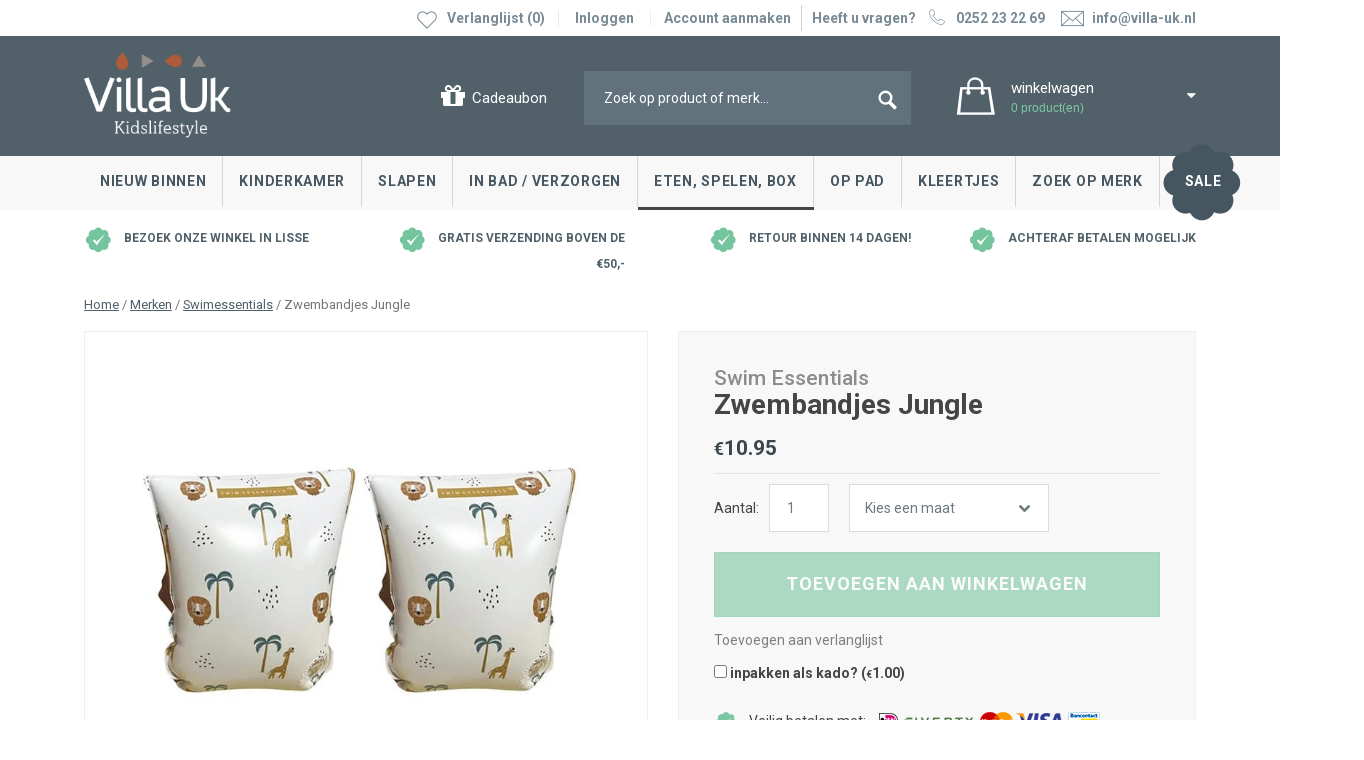

--- FILE ---
content_type: text/html; charset=UTF-8
request_url: https://www.villa-uk.nl/product/zwembandjes-jungle/
body_size: 19149
content:

<!doctype html>
<html lang="nl-NL">
  <head>
  <meta charset="utf-8">
  <meta http-equiv="x-ua-compatible" content="ie=edge">
  <meta name="viewport" content="width=device-width, initial-scale=1, user-scalable=0"">

  <link href="https://fonts.googleapis.com/css?family=Roboto:400,500,700" rel="stylesheet">

  <link rel="apple-touch-icon" sizes="57x57" href="/wp-content/themes/villauk/fav/apple-icon-57x57.png">
  <link rel="apple-touch-icon" sizes="60x60" href="/wp-content/themes/villauk/fav/apple-icon-60x60.png">
  <link rel="apple-touch-icon" sizes="72x72" href="/wp-content/themes/villauk/fav/apple-icon-72x72.png">
  <link rel="apple-touch-icon" sizes="76x76" href="/wp-content/themes/villauk/fav/apple-icon-76x76.png">
  <link rel="apple-touch-icon" sizes="114x114" href="/wp-content/themes/villauk/fav/apple-icon-114x114.png">
  <link rel="apple-touch-icon" sizes="120x120" href="/wp-content/themes/villauk/fav/apple-icon-120x120.png">
  <link rel="apple-touch-icon" sizes="144x144" href="/wp-content/themes/villauk/fav/apple-icon-144x144.png">
  <link rel="apple-touch-icon" sizes="152x152" href="/wp-content/themes/villauk/fav/apple-icon-152x152.png">
  <link rel="apple-touch-icon" sizes="180x180" href="/wp-content/themes/villauk/fav/apple-icon-180x180.png">
  <link rel="icon" type="image/png" sizes="192x192"  href="/wp-content/themes/villauk/fav/android-icon-192x192.png">
  <link rel="icon" type="image/png" sizes="32x32" href="/wp-content/themes/villauk/fav/favicon-32x32.png">
  <link rel="icon" type="image/png" sizes="96x96" href="/wp-content/themes/villauk/fav/favicon-96x96.png">
  <link rel="icon" type="image/png" sizes="16x16" href="/wp-content/themes/villauk/fav/favicon-16x16.png">
  <link rel="manifest" href="/wp-content/themes/villauk/fav/manifest.json">
  <meta name="msapplication-TileColor" content="#ffffff">
  <meta name="msapplication-TileImage" content="/wp-content/themes/villauk/fav/ms-icon-144x144.png">
  <meta name="theme-color" content="#ffffff">

  				<script>document.documentElement.className = document.documentElement.className + ' yes-js js_active js'</script>
				<meta name='robots' content='index, follow, max-image-preview:large, max-snippet:-1, max-video-preview:-1' />

	<!-- This site is optimized with the Yoast SEO plugin v21.3 - https://yoast.com/wordpress/plugins/seo/ -->
	<title>Zwembandjes Jungle - Villa Uk</title>
	<link rel="canonical" href="https://www.villa-uk.nl/product/zwembandjes-jungle/" />
	<meta property="og:locale" content="nl_NL" />
	<meta property="og:type" content="article" />
	<meta property="og:title" content="Zwembandjes Jungle - Villa Uk" />
	<meta property="og:description" content="Ontdek onze Zwembandjes Jungle! Deze zwembandjes zijn versierd met een leuk jungleontwerp, met onder andere een giraffe en een leeuw. Geschikt voor kinderen van 0-2 jaar, met een maximale belastbaarheid van 15 kg. Bestel nu en voeg wat jungle-avontuur toe aan de zomerpret van je kleintje! &nbsp;" />
	<meta property="og:url" content="https://www.villa-uk.nl/product/zwembandjes-jungle/" />
	<meta property="og:site_name" content="Villa Uk" />
	<meta property="article:modified_time" content="2025-03-19T12:41:38+00:00" />
	<meta property="og:image" content="https://www.villa-uk.nl/wp-content/uploads/2024/04/Jungle1.jpg" />
	<meta property="og:image:width" content="663" />
	<meta property="og:image:height" content="376" />
	<meta property="og:image:type" content="image/jpeg" />
	<meta name="twitter:card" content="summary_large_image" />
	<meta name="twitter:label1" content="Geschatte leestijd" />
	<meta name="twitter:data1" content="1 minuut" />
	<!-- / Yoast SEO plugin. -->


<link rel='dns-prefetch' href='//www.googletagmanager.com' />
<link rel='dns-prefetch' href='//code.jquery.com' />
<link rel="stylesheet" href="/wp-includes/css/dist/block-library/style.min.css?ver=6.3.7">
<link rel="stylesheet" href="/wp-content/plugins/woocommerce/packages/woocommerce-blocks/build/wc-blocks-vendors-style.css?ver=10.9.3">
<link rel="stylesheet" href="/wp-content/plugins/woocommerce/packages/woocommerce-blocks/build/wc-all-blocks-style.css?ver=10.9.3">
<link rel="stylesheet" href="/wp-content/plugins/yith-woocommerce-wishlist/assets/css/jquery.selectBox.css?ver=1.2.0">
<link rel="stylesheet" href="/wp-content/plugins/yith-woocommerce-wishlist/assets/css/font-awesome.css?ver=4.7.0">
<link rel="stylesheet" href="/wp-content/plugins/woocommerce/assets/css/prettyPhoto.css?ver=3.1.6">
<link rel="stylesheet" href="/wp-content/plugins/yith-woocommerce-wishlist/assets/css/style.css?ver=3.25.0">
<style id='classic-theme-styles-inline-css' type='text/css'>
/*! This file is auto-generated */
.wp-block-button__link{color:#fff;background-color:#32373c;border-radius:9999px;box-shadow:none;text-decoration:none;padding:calc(.667em + 2px) calc(1.333em + 2px);font-size:1.125em}.wp-block-file__button{background:#32373c;color:#fff;text-decoration:none}
</style>
<style id='global-styles-inline-css' type='text/css'>
body{--wp--preset--color--black: #000000;--wp--preset--color--cyan-bluish-gray: #abb8c3;--wp--preset--color--white: #ffffff;--wp--preset--color--pale-pink: #f78da7;--wp--preset--color--vivid-red: #cf2e2e;--wp--preset--color--luminous-vivid-orange: #ff6900;--wp--preset--color--luminous-vivid-amber: #fcb900;--wp--preset--color--light-green-cyan: #7bdcb5;--wp--preset--color--vivid-green-cyan: #00d084;--wp--preset--color--pale-cyan-blue: #8ed1fc;--wp--preset--color--vivid-cyan-blue: #0693e3;--wp--preset--color--vivid-purple: #9b51e0;--wp--preset--gradient--vivid-cyan-blue-to-vivid-purple: linear-gradient(135deg,rgba(6,147,227,1) 0%,rgb(155,81,224) 100%);--wp--preset--gradient--light-green-cyan-to-vivid-green-cyan: linear-gradient(135deg,rgb(122,220,180) 0%,rgb(0,208,130) 100%);--wp--preset--gradient--luminous-vivid-amber-to-luminous-vivid-orange: linear-gradient(135deg,rgba(252,185,0,1) 0%,rgba(255,105,0,1) 100%);--wp--preset--gradient--luminous-vivid-orange-to-vivid-red: linear-gradient(135deg,rgba(255,105,0,1) 0%,rgb(207,46,46) 100%);--wp--preset--gradient--very-light-gray-to-cyan-bluish-gray: linear-gradient(135deg,rgb(238,238,238) 0%,rgb(169,184,195) 100%);--wp--preset--gradient--cool-to-warm-spectrum: linear-gradient(135deg,rgb(74,234,220) 0%,rgb(151,120,209) 20%,rgb(207,42,186) 40%,rgb(238,44,130) 60%,rgb(251,105,98) 80%,rgb(254,248,76) 100%);--wp--preset--gradient--blush-light-purple: linear-gradient(135deg,rgb(255,206,236) 0%,rgb(152,150,240) 100%);--wp--preset--gradient--blush-bordeaux: linear-gradient(135deg,rgb(254,205,165) 0%,rgb(254,45,45) 50%,rgb(107,0,62) 100%);--wp--preset--gradient--luminous-dusk: linear-gradient(135deg,rgb(255,203,112) 0%,rgb(199,81,192) 50%,rgb(65,88,208) 100%);--wp--preset--gradient--pale-ocean: linear-gradient(135deg,rgb(255,245,203) 0%,rgb(182,227,212) 50%,rgb(51,167,181) 100%);--wp--preset--gradient--electric-grass: linear-gradient(135deg,rgb(202,248,128) 0%,rgb(113,206,126) 100%);--wp--preset--gradient--midnight: linear-gradient(135deg,rgb(2,3,129) 0%,rgb(40,116,252) 100%);--wp--preset--font-size--small: 13px;--wp--preset--font-size--medium: 20px;--wp--preset--font-size--large: 36px;--wp--preset--font-size--x-large: 42px;--wp--preset--spacing--20: 0.44rem;--wp--preset--spacing--30: 0.67rem;--wp--preset--spacing--40: 1rem;--wp--preset--spacing--50: 1.5rem;--wp--preset--spacing--60: 2.25rem;--wp--preset--spacing--70: 3.38rem;--wp--preset--spacing--80: 5.06rem;--wp--preset--shadow--natural: 6px 6px 9px rgba(0, 0, 0, 0.2);--wp--preset--shadow--deep: 12px 12px 50px rgba(0, 0, 0, 0.4);--wp--preset--shadow--sharp: 6px 6px 0px rgba(0, 0, 0, 0.2);--wp--preset--shadow--outlined: 6px 6px 0px -3px rgba(255, 255, 255, 1), 6px 6px rgba(0, 0, 0, 1);--wp--preset--shadow--crisp: 6px 6px 0px rgba(0, 0, 0, 1);}:where(.is-layout-flex){gap: 0.5em;}:where(.is-layout-grid){gap: 0.5em;}body .is-layout-flow > .alignleft{float: left;margin-inline-start: 0;margin-inline-end: 2em;}body .is-layout-flow > .alignright{float: right;margin-inline-start: 2em;margin-inline-end: 0;}body .is-layout-flow > .aligncenter{margin-left: auto !important;margin-right: auto !important;}body .is-layout-constrained > .alignleft{float: left;margin-inline-start: 0;margin-inline-end: 2em;}body .is-layout-constrained > .alignright{float: right;margin-inline-start: 2em;margin-inline-end: 0;}body .is-layout-constrained > .aligncenter{margin-left: auto !important;margin-right: auto !important;}body .is-layout-constrained > :where(:not(.alignleft):not(.alignright):not(.alignfull)){max-width: var(--wp--style--global--content-size);margin-left: auto !important;margin-right: auto !important;}body .is-layout-constrained > .alignwide{max-width: var(--wp--style--global--wide-size);}body .is-layout-flex{display: flex;}body .is-layout-flex{flex-wrap: wrap;align-items: center;}body .is-layout-flex > *{margin: 0;}body .is-layout-grid{display: grid;}body .is-layout-grid > *{margin: 0;}:where(.wp-block-columns.is-layout-flex){gap: 2em;}:where(.wp-block-columns.is-layout-grid){gap: 2em;}:where(.wp-block-post-template.is-layout-flex){gap: 1.25em;}:where(.wp-block-post-template.is-layout-grid){gap: 1.25em;}.has-black-color{color: var(--wp--preset--color--black) !important;}.has-cyan-bluish-gray-color{color: var(--wp--preset--color--cyan-bluish-gray) !important;}.has-white-color{color: var(--wp--preset--color--white) !important;}.has-pale-pink-color{color: var(--wp--preset--color--pale-pink) !important;}.has-vivid-red-color{color: var(--wp--preset--color--vivid-red) !important;}.has-luminous-vivid-orange-color{color: var(--wp--preset--color--luminous-vivid-orange) !important;}.has-luminous-vivid-amber-color{color: var(--wp--preset--color--luminous-vivid-amber) !important;}.has-light-green-cyan-color{color: var(--wp--preset--color--light-green-cyan) !important;}.has-vivid-green-cyan-color{color: var(--wp--preset--color--vivid-green-cyan) !important;}.has-pale-cyan-blue-color{color: var(--wp--preset--color--pale-cyan-blue) !important;}.has-vivid-cyan-blue-color{color: var(--wp--preset--color--vivid-cyan-blue) !important;}.has-vivid-purple-color{color: var(--wp--preset--color--vivid-purple) !important;}.has-black-background-color{background-color: var(--wp--preset--color--black) !important;}.has-cyan-bluish-gray-background-color{background-color: var(--wp--preset--color--cyan-bluish-gray) !important;}.has-white-background-color{background-color: var(--wp--preset--color--white) !important;}.has-pale-pink-background-color{background-color: var(--wp--preset--color--pale-pink) !important;}.has-vivid-red-background-color{background-color: var(--wp--preset--color--vivid-red) !important;}.has-luminous-vivid-orange-background-color{background-color: var(--wp--preset--color--luminous-vivid-orange) !important;}.has-luminous-vivid-amber-background-color{background-color: var(--wp--preset--color--luminous-vivid-amber) !important;}.has-light-green-cyan-background-color{background-color: var(--wp--preset--color--light-green-cyan) !important;}.has-vivid-green-cyan-background-color{background-color: var(--wp--preset--color--vivid-green-cyan) !important;}.has-pale-cyan-blue-background-color{background-color: var(--wp--preset--color--pale-cyan-blue) !important;}.has-vivid-cyan-blue-background-color{background-color: var(--wp--preset--color--vivid-cyan-blue) !important;}.has-vivid-purple-background-color{background-color: var(--wp--preset--color--vivid-purple) !important;}.has-black-border-color{border-color: var(--wp--preset--color--black) !important;}.has-cyan-bluish-gray-border-color{border-color: var(--wp--preset--color--cyan-bluish-gray) !important;}.has-white-border-color{border-color: var(--wp--preset--color--white) !important;}.has-pale-pink-border-color{border-color: var(--wp--preset--color--pale-pink) !important;}.has-vivid-red-border-color{border-color: var(--wp--preset--color--vivid-red) !important;}.has-luminous-vivid-orange-border-color{border-color: var(--wp--preset--color--luminous-vivid-orange) !important;}.has-luminous-vivid-amber-border-color{border-color: var(--wp--preset--color--luminous-vivid-amber) !important;}.has-light-green-cyan-border-color{border-color: var(--wp--preset--color--light-green-cyan) !important;}.has-vivid-green-cyan-border-color{border-color: var(--wp--preset--color--vivid-green-cyan) !important;}.has-pale-cyan-blue-border-color{border-color: var(--wp--preset--color--pale-cyan-blue) !important;}.has-vivid-cyan-blue-border-color{border-color: var(--wp--preset--color--vivid-cyan-blue) !important;}.has-vivid-purple-border-color{border-color: var(--wp--preset--color--vivid-purple) !important;}.has-vivid-cyan-blue-to-vivid-purple-gradient-background{background: var(--wp--preset--gradient--vivid-cyan-blue-to-vivid-purple) !important;}.has-light-green-cyan-to-vivid-green-cyan-gradient-background{background: var(--wp--preset--gradient--light-green-cyan-to-vivid-green-cyan) !important;}.has-luminous-vivid-amber-to-luminous-vivid-orange-gradient-background{background: var(--wp--preset--gradient--luminous-vivid-amber-to-luminous-vivid-orange) !important;}.has-luminous-vivid-orange-to-vivid-red-gradient-background{background: var(--wp--preset--gradient--luminous-vivid-orange-to-vivid-red) !important;}.has-very-light-gray-to-cyan-bluish-gray-gradient-background{background: var(--wp--preset--gradient--very-light-gray-to-cyan-bluish-gray) !important;}.has-cool-to-warm-spectrum-gradient-background{background: var(--wp--preset--gradient--cool-to-warm-spectrum) !important;}.has-blush-light-purple-gradient-background{background: var(--wp--preset--gradient--blush-light-purple) !important;}.has-blush-bordeaux-gradient-background{background: var(--wp--preset--gradient--blush-bordeaux) !important;}.has-luminous-dusk-gradient-background{background: var(--wp--preset--gradient--luminous-dusk) !important;}.has-pale-ocean-gradient-background{background: var(--wp--preset--gradient--pale-ocean) !important;}.has-electric-grass-gradient-background{background: var(--wp--preset--gradient--electric-grass) !important;}.has-midnight-gradient-background{background: var(--wp--preset--gradient--midnight) !important;}.has-small-font-size{font-size: var(--wp--preset--font-size--small) !important;}.has-medium-font-size{font-size: var(--wp--preset--font-size--medium) !important;}.has-large-font-size{font-size: var(--wp--preset--font-size--large) !important;}.has-x-large-font-size{font-size: var(--wp--preset--font-size--x-large) !important;}
.wp-block-navigation a:where(:not(.wp-element-button)){color: inherit;}
:where(.wp-block-post-template.is-layout-flex){gap: 1.25em;}:where(.wp-block-post-template.is-layout-grid){gap: 1.25em;}
:where(.wp-block-columns.is-layout-flex){gap: 2em;}:where(.wp-block-columns.is-layout-grid){gap: 2em;}
.wp-block-pullquote{font-size: 1.5em;line-height: 1.6;}
</style>
<link rel="stylesheet" href="/wp-content/plugins/afterpay-payment-gateway-for-woocommerce/css/styles.css?ver=6.3.7">
<link rel="stylesheet" href="/wp-content/plugins/contact-form-7/includes/css/styles.css?ver=5.8.1">
<style id='gtw-inline-style-inline-css' type='text/css'>
.gift-wrapping .woocommerce-Price-currencySymbol {
 font-size: 10px !important;
}
</style>
<link rel="stylesheet" href="/wp-content/plugins/gift-wrapper-for-woocommerce/assets/css/lightcase.min.css?ver=2.5">
<link rel="stylesheet" href="/wp-content/plugins/gift-wrapper-for-woocommerce/assets/css/frontend.css?ver=2.5">
<link rel="stylesheet" href="/wp-content/plugins/woocommerce-multiple-free-gift/css/wfg-styles.css?ver=6.3.7">
<link rel="stylesheet" href="/wp-content/plugins/woocommerce/assets/css/woocommerce-layout.css?ver=8.1.3">
<link rel="stylesheet" href="/wp-content/plugins/woocommerce/assets/css/woocommerce-smallscreen.css?ver=8.1.3" media="only screen and (max-width: 768px)">
<link rel="stylesheet" href="/wp-content/plugins/woocommerce/assets/css/woocommerce.css?ver=8.1.3">
<style id='woocommerce-inline-inline-css' type='text/css'>
.woocommerce form .form-row .required { visibility: visible; }
</style>
<link rel="stylesheet" href="/wp-content/plugins/yith-woocommerce-advanced-product-options-premium/assets/css/yith-wccl.css?ver=1.5.4">
<style id='yith_wccl_frontend-inline-css' type='text/css'>
.select_option .yith_wccl_tooltip > span{background: #222222;color: #ffffff;}
            .select_option .yith_wccl_tooltip.bottom span:after{border-bottom-color: #222222;}
            .select_option .yith_wccl_tooltip.top span:after{border-top-color: #222222;}
</style>
<link rel="stylesheet" href="/wp-content/themes/villauk/dist/styles/main.css">
<link rel="stylesheet" href="/wp-includes/css/dashicons.min.css?ver=6.3.7">
<style id='dashicons-inline-css' type='text/css'>
[data-font="Dashicons"]:before {font-family: 'Dashicons' !important;content: attr(data-icon) !important;speak: none !important;font-weight: normal !important;font-variant: normal !important;text-transform: none !important;line-height: 1 !important;font-style: normal !important;-webkit-font-smoothing: antialiased !important;-moz-osx-font-smoothing: grayscale !important;}
</style>
<link rel="stylesheet" href="/wp-content/plugins/yith-woocommerce-advanced-product-options-premium/assets/css/jquery-ui.min.css?ver=1.11.4">
<link rel="stylesheet" href="/wp-content/plugins/yith-woocommerce-advanced-product-options-premium/assets/css/yith-wapo.css?ver=1.5.4">
<style id='yith_wapo_frontend-inline-css' type='text/css'>

			.wapo_option_tooltip .yith_wccl_tooltip > span {
				background: #222222;
				color: #ffffff;
			}
			.wapo_option_tooltip .yith_wccl_tooltip.bottom span:after {
				border-bottom-color: #222222;
			}
			.wapo_option_tooltip .yith_wccl_tooltip.top span:after {
				border-top-color: #222222;
			}
</style>
<link rel="stylesheet" href="/wp-content/plugins/yith-woocommerce-advanced-product-options-premium/assets/css/color-picker.min.css?ver=1.5.4">
<script type="text/template" id="tmpl-variation-template">
	<div class="woocommerce-variation-description">{{{ data.variation.variation_description }}}</div>
	<div class="woocommerce-variation-price">{{{ data.variation.price_html }}}</div>
	<div class="woocommerce-variation-availability">{{{ data.variation.availability_html }}}</div>
</script>
<script type="text/template" id="tmpl-unavailable-variation-template">
	<p>Dit product is niet beschikbaar. Kies een andere combinatie.</p>
</script>
<script id="google-analytics-opt-out-js-after" type="text/javascript">
			var gaProperty = 'G-S0VYPE5E07';
			var disableStr = 'ga-disable-' + gaProperty;
			if ( document.cookie.indexOf( disableStr + '=true' ) > -1 ) {
				window[disableStr] = true;
			}
			function gaOptout() {
				document.cookie = disableStr + '=true; expires=Thu, 31 Dec 2099 23:59:59 UTC; path=/';
				window[disableStr] = true;
			}
</script>
<script async src="https://www.googletagmanager.com/gtag/js?id=G-S0VYPE5E07" id="google-tag-manager-js"></script>
<script id="google-tag-manager-js-after" type="text/javascript">
		window.dataLayer = window.dataLayer || [];
		function gtag(){dataLayer.push(arguments);}
		gtag("js", new Date());
		gtag("set", "developer_id.dOGY3NW", true);

		gtag("config", "G-S0VYPE5E07", {
			"allow_google_signals": false,
			"link_attribution": false,
			"anonymize_ip": false,
			"linker":{
				"domains": [],
				"allow_incoming": false,
			},
			"custom_map": {
				"dimension1": "logged_in"
			},
			"logged_in": "no"
		} );

		
		
</script>
<script src="https://code.jquery.com/jquery-3.7.0.min.js" id="jquery-js"></script>
<script>window.jQuery || document.write('<script src="/wp-includes/js/jquery/jquery.js"><\/script>')</script>
<script src="/wp-content/plugins/afterpay-payment-gateway-for-woocommerce/js/jquery.mask.min.js?ver=6.3.7" id="jquery_mask-js"></script>
<script src="/wp-content/plugins/woocommerce/assets/js/jquery-blockui/jquery.blockUI.min.js?ver=2.7.0-wc.8.1.3" id="jquery-blockui-js"></script>
<script src="/wp-content/plugins/gift-wrapper-for-woocommerce/assets/js/lightcase.min.js?ver=2.5" id="lightcase-js"></script>
<script src="/wp-content/plugins/gift-wrapper-for-woocommerce/assets/js/gtw-lightcase-enhanced.js?ver=2.5" id="gtw-lightcase-js"></script>
<script type='text/javascript' id='gtw-frontend-js-extra'>
/* <![CDATA[ */
var gtw_frontend_params = {"gift_wrapper_nonce":"6a911bca0d","popup_gift_wrapper_nonce":"8145614334","remove_order_gift_wrapper_msg":"Are you sure you want to remove order gift wrapper?","ajaxurl":"https:\/\/www.villa-uk.nl\/wp-admin\/admin-ajax.php"};
/* ]]> */
</script>
<script src="/wp-content/plugins/gift-wrapper-for-woocommerce/assets/js/frontend.js?ver=2.5" id="gtw-frontend-js"></script>
<script src="/wp-content/plugins/woocommerce-multiple-free-gift/js/wfg-scripts.js?ver=6.3.7" id="wfg-scripts-js"></script>
	<noscript><style>.woocommerce-product-gallery{ opacity: 1 !important; }</style></noscript>
				<script  type="text/javascript">
				!function(f,b,e,v,n,t,s){if(f.fbq)return;n=f.fbq=function(){n.callMethod?
					n.callMethod.apply(n,arguments):n.queue.push(arguments)};if(!f._fbq)f._fbq=n;
					n.push=n;n.loaded=!0;n.version='2.0';n.queue=[];t=b.createElement(e);t.async=!0;
					t.src=v;s=b.getElementsByTagName(e)[0];s.parentNode.insertBefore(t,s)}(window,
					document,'script','https://connect.facebook.net/en_US/fbevents.js');
			</script>
			<!-- WooCommerce Facebook Integration Begin -->
			<script  type="text/javascript">

				fbq('init', '413012773167304', {}, {
    "agent": "woocommerce-8.1.3-3.0.34"
});

				fbq( 'track', 'PageView', {
    "source": "woocommerce",
    "version": "8.1.3",
    "pluginVersion": "3.0.34"
} );

				document.addEventListener( 'DOMContentLoaded', function() {
					jQuery && jQuery( function( $ ) {
						// Insert placeholder for events injected when a product is added to the cart through AJAX.
						$( document.body ).append( '<div class=\"wc-facebook-pixel-event-placeholder\"></div>' );
					} );
				}, false );

			</script>
			<!-- WooCommerce Facebook Integration End -->
			
  <script>
    (function ($) {
        jQuery.fn.extend({
            size: function () {
                return jQuery(this).length;
            }
        });
    })(jQuery);
  </script>

</head> 
  <body class="product-template-default single single-product postid-178078 theme-villauk woocommerce woocommerce-page woocommerce-no-js yith-wapo-frontend zwembandjes-jungle sidebar-primary">
    <!--[if lt IE 9]>
      <div class="alert alert-warning">
        Uw browser is verouderd. <a href="http://browsehappy.com/">upgrade uw browser</a> om uw ervaring te verbeteren.      </div>
      
      <script src="http://html5shiv.googlecode.com/svn/trunk/html5.js"></script>
    <![endif]-->

    <header class="header">
    <div class="upper_top_pan">
        <div class="container">
            <div class="row">
                <div class="col-md-12">
                    <div class="header_upper_info"><span class="header_upper_info_text">Heeft u vragen?</span> <a href="tel:0252232269"><i class="icon icon-phone"></i>0252 23 22 69</a><span><a href="mailto:info@villa-uk.nl"><i class="icon icon-envelope"></i><span class="header_upper_info_m_mail">Email</span><span class="header_upper_info_mail">info@villa-uk.nl</span></a></span></div>

                    <ul class="header_upper_menu">
                        <li class="wishlist"><a href="https://www.villa-uk.nl/verlanglijst/"><i class="icon icon-heart"></i>Verlanglijst (0)</a></li>
                                                  <li class="login"><a href="https://www.villa-uk.nl/mijn-account">Inloggen</a></li>
                          <li class="account"><a href="https://www.villa-uk.nl/mijn-account">Account aanmaken</a></li>
                                            </ul>
                </div>
            </div>
        </div>
    </div>
    <div class="upper_brand_pan">
        <div class="container">
            <div class="row">
                <div class="col-md-3 col-sm-3 col-xs-3">
                    <a class="nav-brand-link" href="https://www.villa-uk.nl">
                        <div class="nav-brand">
                                                        <img src="/wp-content/uploads/2021/08/villa-uk-2021.png" alt="">
                        </div>
                    </a>
                </div>
                 
                <a id="navToggle" class="nav_bars_ipad navToggle" href="#"><p><i class="fa fa-bars" aria-hidden="true"></i> Menu</p></a>

                <div class="col-md-9 upper_brand_menu">
                    <div class="col-md-4 upper_brand_item">
                      <a href="https://www.villa-uk.nl/winkelmand/">
                        <div class="cart">
                            <i class="icon icon-cart"></i>
                            <p>winkelwagen</p>
                            <span>0 product(en)</span>
                            <span class="amount">0</span>
                        </div>
                      </a>

                      <div class="cart_down">
                        <i class="fa fa-caret-up" aria-hidden="true"></i>

                                                <p>Je winkelmand is leeg</p>
                                              </div>

                    </div>
                    <div class="col-md-5 col-sm-4 upper_brand_item">
                      <div class="search">
  <form action="https://www.villa-uk.nl/" method="get">
    <input type="search" value="" name="s" class="input" placeholder="Zoek op product of merk...">
    <button class="btn" type="submit"><i class="icon icon-search"></i></button>
    <input type="hidden" name="post_type" value="product" />
  </form>
</div>
                    </div>
                    <div class="col-lg-2 col-md-3 gift-card upper_brand_item">
                        <a href="https://villa-uk.nl/product/kadobon-villa-uk-villa-uk/"><i class="fa fa-gift" aria-hidden="true"></i> Cadeaubon</a>
                    </div>
                </div>
               
                <div class="col-xs-9 mobile_upper_brand_menu">
                    <ul>
                        <li>
                            <a id="searchOpen" href="#"><p><i class="icon icon-search"></i></p></a>
                        </li>
                        <li>
                            <a href="https://www.villa-uk.nl/winkelmand/"><p><i class="icon icon-cart"><span class="amount">0</span></i></p></a>
                        </li>
                        <li>
                           <a id="navToggle" class="navToggle" href="#"><p><i class="fa fa-bars" aria-hidden="true"></i></p></a>
                        </li>
                    </ul>
                </div>

                <div id="mobileSearch" class="col-xs-12 mobile-search">
                  <div class="search">
                    <form action="https://www.villa-uk.nl/" method="get">
                      <input type="search" value="" name="s" class="input" placeholder="Zoek op product of merk...">
                      <input type="hidden" name="post_type" value="product" />
                      <div id="searchClose" class="btn close"><i class="fa fa-close"></i></div>
                      <button class="btn search" type="submit"><i class="fa fa-search"></i></button>
                    </form>
                  </div>

                </div>
            </div>
        </div>
        <div class="pattern"></div>
    </div>

    <div class="upper_nav_pan">
        <div class="container">
            <div class="row">
                <div class="col-md-12">
                    <nav>
                    <ul id="menu-primaire-navigatie" class="nav navbar-nav"><li class="menu-item menu-nieuw-binnen"><a href="https://www.villa-uk.nl/nieuw-binnen/">Nieuw binnen</a></li>
<li class="left menu-item menu-item-has-children menu-kinderkamer"><a href="/product-categorie/kinderkameraccessoires/">Kinderkamer</a>
<ul class="sub-menu">
	<li class="menu-item menu-decoratieve-hangers-en-treintjes"><a href="/product-categorie/kinderkameraccessoires/kast-en-deurhangers/">Decoratieve hangers en treintjes</a></li>
	<li class="menu-item menu-hanglamp-kinderkamer"><a href="/product-categorie/kinderkameraccessoires/hanglampen/">Hanglamp kinderkamer</a></li>
	<li class="menu-item menu-hemeltjes-en-klamboes"><a href="/product-categorie/kinderkameraccessoires/hemeltjes-en-klamboes/">Hemeltjes en klamboes</a></li>
	<li class="menu-item menu-invulboeken-en-bewaardoosjes"><a href="/product-categorie/villa-uk-home/">Invulboeken en bewaardoosjes</a></li>
	<li class="menu-item menu-kussentjes"><a href="/product-categorie/kinderkameraccessoires/kussentjes/">Kussentjes</a></li>
	<li class="menu-item menu-leuke-vloerkleedjes"><a href="/product-categorie/kinderkameraccessoires/vloerkleden-en-loungekussens/">Leuke Vloerkleedjes</a></li>
	<li class="menu-item menu-meubeltjes"><a href="/product-categorie/kinderkameraccessoires/meubeltjes/">Meubeltjes</a></li>
	<li class="menu-item menu-muziekdoosjes"><a href="/product-categorie/kinderkameraccessoires/muziekdozen/">Muziekdoosjes</a></li>
	<li class="menu-item menu-nachtlampjes-en-wekkers"><a href="/product-categorie/kinderkameraccessoires/nachtlampjes-en-wekkers/">Nachtlampjes en wekkers</a></li>
	<li class="menu-item menu-opbergers-en-mandjes"><a href="/product-categorie/kinderkameraccessoires/opbergers-en-mandjes/">Opbergers en mandjes</a></li>
	<li class="menu-item menu-posters-en-muurstickers"><a href="/product-categorie/kinderkameraccessoires/posters-en-muurstickers/">Posters en muurstickers</a></li>
	<li class="menu-item menu-stoere-dierenkoppen"><a href="/product-categorie/kinderkameraccessoires/stoere-dierenkoppen-voor-aan-de-muur/">Stoere dierenkoppen</a></li>
	<li class="menu-item menu-verf-behang-en-stof"><a href="/product-categorie/kinderkameraccessoires/verf-en-stof/">Verf, behang en stof</a></li>
	<li class="menu-item menu-leuke-wandlampjes"><a href="/product-categorie/kinderkameraccessoires/leuke-lampjes/">Leuke wandlampjes</a></li>
	<li class="menu-item menu-stoelverkleiners"><a href="/product-categorie/kinderkameraccessoires/stoelverkleiners/">Stoelverkleiners</a></li>
</ul>
</li>
<li class="left menu-item menu-item-has-children menu-slapen"><a href="/product-categorie/slapen/">Slapen</a>
<ul class="sub-menu">
	<li class="menu-item menu-dekbedden"><a href="/product-categorie/slapen/dekbedden/">Dekbedden</a></li>
	<li class="menu-item menu-dekbedovertrekken"><a href="/product-categorie/slapen/dekbedovertrekken/">Dekbedovertrekken</a></li>
	<li class="menu-item menu-dekens"><a href="/product-categorie/slapen/dekentjes/">Dekens</a></li>
	<li class="menu-item menu-hoeslakens"><a href="/product-categorie/slapen/hoeslakens/">Hoeslakens</a></li>
	<li class="menu-item menu-lakentjes"><a href="/product-categorie/slapen/lakentjes/">Lakentjes</a></li>
	<li class="menu-item menu-slaapzakjes"><a href="/product-categorie/slapen/slaapzakjes/">Slaapzakjes</a></li>
	<li class="menu-item menu-wiegjes-en-accessoires"><a href="/product-categorie/slapen/wiegjes-wiegmanden-en-hoezen/">Wiegjes en Accessoires</a></li>
</ul>
</li>
<li class="left menu-item menu-item-has-children menu-in-bad-verzorgen"><a href="/product-categorie/in-bad-verzorgen/">In bad / Verzorgen</a>
<ul class="sub-menu">
	<li class="menu-item menu-aankleedkussens-en-hoezen"><a href="/product-categorie/in-bad-verzorgen/aankleedkussens-en-hoezen/">Aankleedkussens en -hoezen</a></li>
	<li class="menu-item menu-badcapes"><a href="/product-categorie/in-bad-verzorgen/badcapes/">Badcapes</a></li>
	<li class="menu-item menu-badjasjes"><a href="/product-categorie/in-bad-verzorgen/badjasjes/">Badjasjes</a></li>
	<li class="menu-item menu-hydrofiele-doeken"><a href="/product-categorie/in-bad-verzorgen/hydrofiele-doeken/">Hydrofiele doeken</a></li>
	<li class="menu-item menu-kruiken-en-kruikenzakken"><a href="/product-categorie/in-bad-verzorgen/kruiken-en-kruikenzakken/">Kruiken en kruikenzakken</a></li>
	<li class="menu-item menu-speen-en-spuugdoekjes"><a href="/product-categorie/in-bad-verzorgen/speen-en-spuugdoekjes/">Speen &#8211; en spuugdoekjes</a></li>
	<li class="menu-item menu-slabbetjes"><a href="/product-categorie/in-bad-verzorgen/slabbetjes/">Slabbetjes</a></li>
	<li class="menu-item menu-verzorgingsproducten"><a href="/product-categorie/in-bad-verzorgen/verzorgingsproducten/">Verzorgingsproducten</a></li>
	<li class="menu-item menu-voedingskussens-en-hoezen"><a href="/product-categorie/in-bad-verzorgen/voedingskussens/">Voedingskussens- en hoezen</a></li>
	<li class="menu-item menu-wikkelcape-omslagdoek"><a href="/product-categorie/in-bad-verzorgen/wikkelcapes/">Wikkelcape / omslagdoek</a></li>
</ul>
</li>
<li class="right current-product-ancestor active menu-item menu-item-has-children menu-eten-spelen-box"><a href="/product-categorie/spelen-box/">Eten, spelen, box</a>
<ul class="sub-menu">
	<li class="menu-item menu-babygym"><a href="/product-categorie/spelen-box/babygym/">Babygym</a></li>
	<li class="menu-item menu-boekjes"><a href="/product-categorie/spelen-box/boekjes/">Boekjes</a></li>
	<li class="menu-item menu-boxkleden"><a href="/product-categorie/spelen-box/boxkleden/">Boxkleden</a></li>
	<li class="menu-item menu-box-en-bedomranders"><a href="/product-categorie/spelen-box/box-en-bedomranders/">Box- en bedomranders</a></li>
	<li class="menu-item menu-bijtspeelgoed-en-rammelaars"><a href="/product-categorie/spelen-box/bijtspeelgoed-en-rammelaars/">Bijtspeelgoed en rammelaars</a></li>
	<li class="menu-item menu-eten-en-drinken"><a href="/product-categorie/spelen-box/eten-en-drinken/">Eten en drinken</a></li>
	<li class="menu-item menu-knuffels"><a href="/product-categorie/spelen-box/knuffels/">Knuffels</a></li>
	<li class="menu-item menu-loopfietsen"><a href="/product-categorie/spelen-box/loopfietsen/">Loopfietsen</a></li>
	<li class="menu-item menu-opbergzakken"><a href="/product-categorie/spelen-box/opbergzakken/">Opbergzakken</a></li>
	<li class="menu-item menu-speelgoed"><a href="/product-categorie/spelen-box/speelgoed/">Speelgoed</a></li>
	<li class="menu-item menu-steppen"><a href="/product-categorie/spelen-box/steppen/">Steppen</a></li>
	<li class="current-product-ancestor active current-product-parent menu-item menu-zwembandje-en-badjes"><a href="/product-categorie/spelen-box/zwembandje-en-badjes/">Zwembandje en -badjes</a></li>
</ul>
</li>
<li class="right menu-item menu-item-has-children menu-op-pad"><a href="/product-categorie/op-pad/">Op pad</a>
<ul class="sub-menu">
	<li class="menu-item menu-autostoelhoezen-en-kappen"><a href="/product-categorie/op-pad/autostoel-hoezen-en-kappen/">Autostoelhoezen- en kappen</a></li>
	<li class="menu-item menu-handig-voor-onderweg"><a href="/product-categorie/op-pad/zonnekapjes-en-draagriemen/">Handig voor onderweg</a></li>
	<li class="menu-item menu-luier-etuis-en-toilettasjes"><a href="/product-categorie/op-pad/luier-etuis/">Luier-etuis en toilettasjes</a></li>
	<li class="menu-item menu-maxi-cosi-en-buggy-inlays"><a href="/product-categorie/op-pad/maxi-cosi-en-buggy-inlays/">Maxi cosi- en buggy-inlays</a></li>
	<li class="menu-item menu-paraplus"><a href="/product-categorie/op-pad/paraplus/">Paraplu&#8217;s</a></li>
	<li class="menu-item menu-portemonnees"><a href="/product-categorie/op-pad/portemonnees/">Portemonnees</a></li>
	<li class="menu-item menu-rugtasjes"><a href="/product-categorie/op-pad/rugtasjes/">Rugtasjes</a></li>
	<li class="menu-item menu-verschoningsmatjes"><a href="/product-categorie/op-pad/verschoningsmatjes/">Verschoningsmatjes</a></li>
	<li class="menu-item menu-verzorgingstassen"><a href="/product-categorie/op-pad/verzorgingstassen/">Verzorgingstassen</a></li>
	<li class="menu-item menu-voetenzakken-buggy"><a href="/product-categorie/op-pad/voetenzakken-en-hoezen-buggy/">Voetenzakken Buggy</a></li>
	<li class="menu-item menu-voetenzakken-maxi-cosi-autostoel"><a href="/product-categorie/op-pad/voetenzakken-maxi-cosi-autostoel/">Voetenzakken maxi cosi autostoel</a></li>
	<li class="menu-item menu-weekend-gym-zwemtassen"><a href="/product-categorie/op-pad/mama-sieraden/">Weekend-, gym-, zwemtassen</a></li>
	<li class="menu-item menu-zonnebrillen"><a href="/product-categorie/op-pad/zonnebrillen/">Zonnebrillen</a></li>
</ul>
</li>
<li class="right menu-item menu-item-has-children menu-kleertjes"><a href="/product-categorie/kleertjes-pyjama-s/">Kleertjes</a>
<ul class="sub-menu">
	<li class="menu-item menu-boxpakjes-en-jumpsuits"><a href="/product-categorie/kleertjes-pyjama-s/boxpakjes-en-jumpsuits/">Boxpakjes en jumpsuits</a></li>
	<li class="menu-item menu-broekjes"><a href="/product-categorie/kleertjes-pyjama-s/broekjes/">Broekjes</a></li>
	<li class="menu-item menu-haaraccessoires"><a href="/product-categorie/kleertjes-pyjama-s/haaraccessoires/">Haaraccessoires</a></li>
	<li class="menu-item menu-jasje-en-vestjes"><a href="/product-categorie/kleertjes-pyjama-s/jasje-en-vestjes/">Jasje en vestjes</a></li>
	<li class="menu-item menu-jurkjes-rokjes-en-tuniekjes"><a href="/product-categorie/kleertjes-pyjama-s/jurkjes-rokjes-en-tuniekjes/">Jurkjes, rokjes en tuniekjes</a></li>
	<li class="menu-item menu-laarsjes"><a href="/product-categorie/kleertjes-pyjama-s/laarsjes/">Laarsjes</a></li>
	<li class="menu-item menu-mutsen-wanten-en-sjaals"><a href="/product-categorie/kleertjes-pyjama-s/mutsjes/">Mutsen wanten en sjaals</a></li>
	<li class="menu-item menu-pyjamas"><a href="/product-categorie/kleertjes-pyjama-s/pyjamas-babys-en-kids/">Pyjama&#8217;s</a></li>
	<li class="menu-item menu-rompertjes"><a href="/product-categorie/kleertjes-pyjama-s/rompertjes/">Rompertjes</a></li>
	<li class="menu-item menu-schoentjes"><a href="/product-categorie/kleertjes-pyjama-s/schoentjes/">Schoentjes</a></li>
	<li class="menu-item menu-shirts-lange-en-korte-mouw"><a href="/product-categorie/kleertjes-pyjama-s/truitjes-korte-en-lange-mouw/">Shirts lange en korte mouw</a></li>
	<li class="menu-item menu-slofjes-en-slippers"><a href="/product-categorie/kleertjes-pyjama-s/slofjes-en-slippers/">Slofjes en slippers</a></li>
	<li class="menu-item menu-sokken-leggings-en-maillots"><a href="/product-categorie/kleertjes-pyjama-s/sokken-leggings-en-maillots/">Sokken, leggings en maillots</a></li>
	<li class="menu-item menu-swimwear"><a href="/product-categorie/kleertjes-pyjama-s/swimwear/">Swimwear</a></li>
	<li class="menu-item menu-voor-mama"><a href="/product-categorie/kleertjes-pyjama-s/voor-mama/">Voor mama</a></li>
	<li class="menu-item menu-zonnehoedjes-en-petten"><a href="/product-categorie/kleertjes-pyjama-s/zonnehoedjes-en-petten/">Zonnehoedjes en petten</a></li>
</ul>
</li>
<li class="right current-product-ancestor menu-item menu-zoek-op-merk"><a href="/product-categorie/merken/">Zoek op merk</a></li>
<li class="sale menu-item menu-sale"><a href="https://www.villa-uk.nl/sale/"><span>sale</span></a></li>
</ul>                    </nav>
                </div>
            </div>
        </div>
    </div>
</header>

<div class="mobileNav">
  <div class="menuwrap">
    <div class="close" id="closeMenu"><i class="fa fa-times" aria-hidden="true"></i> Menu sluiten</div>
    <nav class="top_nav">
    <div class="back_home"><i class="fa fa-caret-left" aria-hidden="true"></i> Terug naar home</div>
    <ul id="menu-primaire-navigatie-1" class="nav navbar-nav"><li class="menu-item menu-nieuw-binnen"><a href="https://www.villa-uk.nl/nieuw-binnen/">Nieuw binnen<i class="fa fa-caret-right" aria-hidden="true"></i></a></li>
<li class="left menu-item menu-item-has-children menu-kinderkamer"><a href="/product-categorie/kinderkameraccessoires/">Kinderkamer<i class="fa fa-caret-right" aria-hidden="true"></i></a>
<ul class="sub-menu">
	<li class="menu-item menu-decoratieve-hangers-en-treintjes"><a href="/product-categorie/kinderkameraccessoires/kast-en-deurhangers/">Decoratieve hangers en treintjes<i class="fa fa-caret-right" aria-hidden="true"></i></a></li>
	<li class="menu-item menu-hanglamp-kinderkamer"><a href="/product-categorie/kinderkameraccessoires/hanglampen/">Hanglamp kinderkamer<i class="fa fa-caret-right" aria-hidden="true"></i></a></li>
	<li class="menu-item menu-hemeltjes-en-klamboes"><a href="/product-categorie/kinderkameraccessoires/hemeltjes-en-klamboes/">Hemeltjes en klamboes<i class="fa fa-caret-right" aria-hidden="true"></i></a></li>
	<li class="menu-item menu-invulboeken-en-bewaardoosjes"><a href="/product-categorie/villa-uk-home/">Invulboeken en bewaardoosjes<i class="fa fa-caret-right" aria-hidden="true"></i></a></li>
	<li class="menu-item menu-kussentjes"><a href="/product-categorie/kinderkameraccessoires/kussentjes/">Kussentjes<i class="fa fa-caret-right" aria-hidden="true"></i></a></li>
	<li class="menu-item menu-leuke-vloerkleedjes"><a href="/product-categorie/kinderkameraccessoires/vloerkleden-en-loungekussens/">Leuke Vloerkleedjes<i class="fa fa-caret-right" aria-hidden="true"></i></a></li>
	<li class="menu-item menu-meubeltjes"><a href="/product-categorie/kinderkameraccessoires/meubeltjes/">Meubeltjes<i class="fa fa-caret-right" aria-hidden="true"></i></a></li>
	<li class="menu-item menu-muziekdoosjes"><a href="/product-categorie/kinderkameraccessoires/muziekdozen/">Muziekdoosjes<i class="fa fa-caret-right" aria-hidden="true"></i></a></li>
	<li class="menu-item menu-nachtlampjes-en-wekkers"><a href="/product-categorie/kinderkameraccessoires/nachtlampjes-en-wekkers/">Nachtlampjes en wekkers<i class="fa fa-caret-right" aria-hidden="true"></i></a></li>
	<li class="menu-item menu-opbergers-en-mandjes"><a href="/product-categorie/kinderkameraccessoires/opbergers-en-mandjes/">Opbergers en mandjes<i class="fa fa-caret-right" aria-hidden="true"></i></a></li>
	<li class="menu-item menu-posters-en-muurstickers"><a href="/product-categorie/kinderkameraccessoires/posters-en-muurstickers/">Posters en muurstickers<i class="fa fa-caret-right" aria-hidden="true"></i></a></li>
	<li class="menu-item menu-stoere-dierenkoppen"><a href="/product-categorie/kinderkameraccessoires/stoere-dierenkoppen-voor-aan-de-muur/">Stoere dierenkoppen<i class="fa fa-caret-right" aria-hidden="true"></i></a></li>
	<li class="menu-item menu-verf-behang-en-stof"><a href="/product-categorie/kinderkameraccessoires/verf-en-stof/">Verf, behang en stof<i class="fa fa-caret-right" aria-hidden="true"></i></a></li>
	<li class="menu-item menu-leuke-wandlampjes"><a href="/product-categorie/kinderkameraccessoires/leuke-lampjes/">Leuke wandlampjes<i class="fa fa-caret-right" aria-hidden="true"></i></a></li>
	<li class="menu-item menu-stoelverkleiners"><a href="/product-categorie/kinderkameraccessoires/stoelverkleiners/">Stoelverkleiners<i class="fa fa-caret-right" aria-hidden="true"></i></a></li>
</ul>
</li>
<li class="left menu-item menu-item-has-children menu-slapen"><a href="/product-categorie/slapen/">Slapen<i class="fa fa-caret-right" aria-hidden="true"></i></a>
<ul class="sub-menu">
	<li class="menu-item menu-dekbedden"><a href="/product-categorie/slapen/dekbedden/">Dekbedden<i class="fa fa-caret-right" aria-hidden="true"></i></a></li>
	<li class="menu-item menu-dekbedovertrekken"><a href="/product-categorie/slapen/dekbedovertrekken/">Dekbedovertrekken<i class="fa fa-caret-right" aria-hidden="true"></i></a></li>
	<li class="menu-item menu-dekens"><a href="/product-categorie/slapen/dekentjes/">Dekens<i class="fa fa-caret-right" aria-hidden="true"></i></a></li>
	<li class="menu-item menu-hoeslakens"><a href="/product-categorie/slapen/hoeslakens/">Hoeslakens<i class="fa fa-caret-right" aria-hidden="true"></i></a></li>
	<li class="menu-item menu-lakentjes"><a href="/product-categorie/slapen/lakentjes/">Lakentjes<i class="fa fa-caret-right" aria-hidden="true"></i></a></li>
	<li class="menu-item menu-slaapzakjes"><a href="/product-categorie/slapen/slaapzakjes/">Slaapzakjes<i class="fa fa-caret-right" aria-hidden="true"></i></a></li>
	<li class="menu-item menu-wiegjes-en-accessoires"><a href="/product-categorie/slapen/wiegjes-wiegmanden-en-hoezen/">Wiegjes en Accessoires<i class="fa fa-caret-right" aria-hidden="true"></i></a></li>
</ul>
</li>
<li class="left menu-item menu-item-has-children menu-in-bad-verzorgen"><a href="/product-categorie/in-bad-verzorgen/">In bad / Verzorgen<i class="fa fa-caret-right" aria-hidden="true"></i></a>
<ul class="sub-menu">
	<li class="menu-item menu-aankleedkussens-en-hoezen"><a href="/product-categorie/in-bad-verzorgen/aankleedkussens-en-hoezen/">Aankleedkussens en -hoezen<i class="fa fa-caret-right" aria-hidden="true"></i></a></li>
	<li class="menu-item menu-badcapes"><a href="/product-categorie/in-bad-verzorgen/badcapes/">Badcapes<i class="fa fa-caret-right" aria-hidden="true"></i></a></li>
	<li class="menu-item menu-badjasjes"><a href="/product-categorie/in-bad-verzorgen/badjasjes/">Badjasjes<i class="fa fa-caret-right" aria-hidden="true"></i></a></li>
	<li class="menu-item menu-hydrofiele-doeken"><a href="/product-categorie/in-bad-verzorgen/hydrofiele-doeken/">Hydrofiele doeken<i class="fa fa-caret-right" aria-hidden="true"></i></a></li>
	<li class="menu-item menu-kruiken-en-kruikenzakken"><a href="/product-categorie/in-bad-verzorgen/kruiken-en-kruikenzakken/">Kruiken en kruikenzakken<i class="fa fa-caret-right" aria-hidden="true"></i></a></li>
	<li class="menu-item menu-speen-en-spuugdoekjes"><a href="/product-categorie/in-bad-verzorgen/speen-en-spuugdoekjes/">Speen &#8211; en spuugdoekjes<i class="fa fa-caret-right" aria-hidden="true"></i></a></li>
	<li class="menu-item menu-slabbetjes"><a href="/product-categorie/in-bad-verzorgen/slabbetjes/">Slabbetjes<i class="fa fa-caret-right" aria-hidden="true"></i></a></li>
	<li class="menu-item menu-verzorgingsproducten"><a href="/product-categorie/in-bad-verzorgen/verzorgingsproducten/">Verzorgingsproducten<i class="fa fa-caret-right" aria-hidden="true"></i></a></li>
	<li class="menu-item menu-voedingskussens-en-hoezen"><a href="/product-categorie/in-bad-verzorgen/voedingskussens/">Voedingskussens- en hoezen<i class="fa fa-caret-right" aria-hidden="true"></i></a></li>
	<li class="menu-item menu-wikkelcape-omslagdoek"><a href="/product-categorie/in-bad-verzorgen/wikkelcapes/">Wikkelcape / omslagdoek<i class="fa fa-caret-right" aria-hidden="true"></i></a></li>
</ul>
</li>
<li class="right current-product-ancestor active menu-item menu-item-has-children menu-eten-spelen-box"><a href="/product-categorie/spelen-box/">Eten, spelen, box<i class="fa fa-caret-right" aria-hidden="true"></i></a>
<ul class="sub-menu">
	<li class="menu-item menu-babygym"><a href="/product-categorie/spelen-box/babygym/">Babygym<i class="fa fa-caret-right" aria-hidden="true"></i></a></li>
	<li class="menu-item menu-boekjes"><a href="/product-categorie/spelen-box/boekjes/">Boekjes<i class="fa fa-caret-right" aria-hidden="true"></i></a></li>
	<li class="menu-item menu-boxkleden"><a href="/product-categorie/spelen-box/boxkleden/">Boxkleden<i class="fa fa-caret-right" aria-hidden="true"></i></a></li>
	<li class="menu-item menu-box-en-bedomranders"><a href="/product-categorie/spelen-box/box-en-bedomranders/">Box- en bedomranders<i class="fa fa-caret-right" aria-hidden="true"></i></a></li>
	<li class="menu-item menu-bijtspeelgoed-en-rammelaars"><a href="/product-categorie/spelen-box/bijtspeelgoed-en-rammelaars/">Bijtspeelgoed en rammelaars<i class="fa fa-caret-right" aria-hidden="true"></i></a></li>
	<li class="menu-item menu-eten-en-drinken"><a href="/product-categorie/spelen-box/eten-en-drinken/">Eten en drinken<i class="fa fa-caret-right" aria-hidden="true"></i></a></li>
	<li class="menu-item menu-knuffels"><a href="/product-categorie/spelen-box/knuffels/">Knuffels<i class="fa fa-caret-right" aria-hidden="true"></i></a></li>
	<li class="menu-item menu-loopfietsen"><a href="/product-categorie/spelen-box/loopfietsen/">Loopfietsen<i class="fa fa-caret-right" aria-hidden="true"></i></a></li>
	<li class="menu-item menu-opbergzakken"><a href="/product-categorie/spelen-box/opbergzakken/">Opbergzakken<i class="fa fa-caret-right" aria-hidden="true"></i></a></li>
	<li class="menu-item menu-speelgoed"><a href="/product-categorie/spelen-box/speelgoed/">Speelgoed<i class="fa fa-caret-right" aria-hidden="true"></i></a></li>
	<li class="menu-item menu-steppen"><a href="/product-categorie/spelen-box/steppen/">Steppen<i class="fa fa-caret-right" aria-hidden="true"></i></a></li>
	<li class="current-product-ancestor active current-product-parent menu-item menu-zwembandje-en-badjes"><a href="/product-categorie/spelen-box/zwembandje-en-badjes/">Zwembandje en -badjes<i class="fa fa-caret-right" aria-hidden="true"></i></a></li>
</ul>
</li>
<li class="right menu-item menu-item-has-children menu-op-pad"><a href="/product-categorie/op-pad/">Op pad<i class="fa fa-caret-right" aria-hidden="true"></i></a>
<ul class="sub-menu">
	<li class="menu-item menu-autostoelhoezen-en-kappen"><a href="/product-categorie/op-pad/autostoel-hoezen-en-kappen/">Autostoelhoezen- en kappen<i class="fa fa-caret-right" aria-hidden="true"></i></a></li>
	<li class="menu-item menu-handig-voor-onderweg"><a href="/product-categorie/op-pad/zonnekapjes-en-draagriemen/">Handig voor onderweg<i class="fa fa-caret-right" aria-hidden="true"></i></a></li>
	<li class="menu-item menu-luier-etuis-en-toilettasjes"><a href="/product-categorie/op-pad/luier-etuis/">Luier-etuis en toilettasjes<i class="fa fa-caret-right" aria-hidden="true"></i></a></li>
	<li class="menu-item menu-maxi-cosi-en-buggy-inlays"><a href="/product-categorie/op-pad/maxi-cosi-en-buggy-inlays/">Maxi cosi- en buggy-inlays<i class="fa fa-caret-right" aria-hidden="true"></i></a></li>
	<li class="menu-item menu-paraplus"><a href="/product-categorie/op-pad/paraplus/">Paraplu&#8217;s<i class="fa fa-caret-right" aria-hidden="true"></i></a></li>
	<li class="menu-item menu-portemonnees"><a href="/product-categorie/op-pad/portemonnees/">Portemonnees<i class="fa fa-caret-right" aria-hidden="true"></i></a></li>
	<li class="menu-item menu-rugtasjes"><a href="/product-categorie/op-pad/rugtasjes/">Rugtasjes<i class="fa fa-caret-right" aria-hidden="true"></i></a></li>
	<li class="menu-item menu-verschoningsmatjes"><a href="/product-categorie/op-pad/verschoningsmatjes/">Verschoningsmatjes<i class="fa fa-caret-right" aria-hidden="true"></i></a></li>
	<li class="menu-item menu-verzorgingstassen"><a href="/product-categorie/op-pad/verzorgingstassen/">Verzorgingstassen<i class="fa fa-caret-right" aria-hidden="true"></i></a></li>
	<li class="menu-item menu-voetenzakken-buggy"><a href="/product-categorie/op-pad/voetenzakken-en-hoezen-buggy/">Voetenzakken Buggy<i class="fa fa-caret-right" aria-hidden="true"></i></a></li>
	<li class="menu-item menu-voetenzakken-maxi-cosi-autostoel"><a href="/product-categorie/op-pad/voetenzakken-maxi-cosi-autostoel/">Voetenzakken maxi cosi autostoel<i class="fa fa-caret-right" aria-hidden="true"></i></a></li>
	<li class="menu-item menu-weekend-gym-zwemtassen"><a href="/product-categorie/op-pad/mama-sieraden/">Weekend-, gym-, zwemtassen<i class="fa fa-caret-right" aria-hidden="true"></i></a></li>
	<li class="menu-item menu-zonnebrillen"><a href="/product-categorie/op-pad/zonnebrillen/">Zonnebrillen<i class="fa fa-caret-right" aria-hidden="true"></i></a></li>
</ul>
</li>
<li class="right menu-item menu-item-has-children menu-kleertjes"><a href="/product-categorie/kleertjes-pyjama-s/">Kleertjes<i class="fa fa-caret-right" aria-hidden="true"></i></a>
<ul class="sub-menu">
	<li class="menu-item menu-boxpakjes-en-jumpsuits"><a href="/product-categorie/kleertjes-pyjama-s/boxpakjes-en-jumpsuits/">Boxpakjes en jumpsuits<i class="fa fa-caret-right" aria-hidden="true"></i></a></li>
	<li class="menu-item menu-broekjes"><a href="/product-categorie/kleertjes-pyjama-s/broekjes/">Broekjes<i class="fa fa-caret-right" aria-hidden="true"></i></a></li>
	<li class="menu-item menu-haaraccessoires"><a href="/product-categorie/kleertjes-pyjama-s/haaraccessoires/">Haaraccessoires<i class="fa fa-caret-right" aria-hidden="true"></i></a></li>
	<li class="menu-item menu-jasje-en-vestjes"><a href="/product-categorie/kleertjes-pyjama-s/jasje-en-vestjes/">Jasje en vestjes<i class="fa fa-caret-right" aria-hidden="true"></i></a></li>
	<li class="menu-item menu-jurkjes-rokjes-en-tuniekjes"><a href="/product-categorie/kleertjes-pyjama-s/jurkjes-rokjes-en-tuniekjes/">Jurkjes, rokjes en tuniekjes<i class="fa fa-caret-right" aria-hidden="true"></i></a></li>
	<li class="menu-item menu-laarsjes"><a href="/product-categorie/kleertjes-pyjama-s/laarsjes/">Laarsjes<i class="fa fa-caret-right" aria-hidden="true"></i></a></li>
	<li class="menu-item menu-mutsen-wanten-en-sjaals"><a href="/product-categorie/kleertjes-pyjama-s/mutsjes/">Mutsen wanten en sjaals<i class="fa fa-caret-right" aria-hidden="true"></i></a></li>
	<li class="menu-item menu-pyjamas"><a href="/product-categorie/kleertjes-pyjama-s/pyjamas-babys-en-kids/">Pyjama&#8217;s<i class="fa fa-caret-right" aria-hidden="true"></i></a></li>
	<li class="menu-item menu-rompertjes"><a href="/product-categorie/kleertjes-pyjama-s/rompertjes/">Rompertjes<i class="fa fa-caret-right" aria-hidden="true"></i></a></li>
	<li class="menu-item menu-schoentjes"><a href="/product-categorie/kleertjes-pyjama-s/schoentjes/">Schoentjes<i class="fa fa-caret-right" aria-hidden="true"></i></a></li>
	<li class="menu-item menu-shirts-lange-en-korte-mouw"><a href="/product-categorie/kleertjes-pyjama-s/truitjes-korte-en-lange-mouw/">Shirts lange en korte mouw<i class="fa fa-caret-right" aria-hidden="true"></i></a></li>
	<li class="menu-item menu-slofjes-en-slippers"><a href="/product-categorie/kleertjes-pyjama-s/slofjes-en-slippers/">Slofjes en slippers<i class="fa fa-caret-right" aria-hidden="true"></i></a></li>
	<li class="menu-item menu-sokken-leggings-en-maillots"><a href="/product-categorie/kleertjes-pyjama-s/sokken-leggings-en-maillots/">Sokken, leggings en maillots<i class="fa fa-caret-right" aria-hidden="true"></i></a></li>
	<li class="menu-item menu-swimwear"><a href="/product-categorie/kleertjes-pyjama-s/swimwear/">Swimwear<i class="fa fa-caret-right" aria-hidden="true"></i></a></li>
	<li class="menu-item menu-voor-mama"><a href="/product-categorie/kleertjes-pyjama-s/voor-mama/">Voor mama<i class="fa fa-caret-right" aria-hidden="true"></i></a></li>
	<li class="menu-item menu-zonnehoedjes-en-petten"><a href="/product-categorie/kleertjes-pyjama-s/zonnehoedjes-en-petten/">Zonnehoedjes en petten<i class="fa fa-caret-right" aria-hidden="true"></i></a></li>
</ul>
</li>
<li class="right current-product-ancestor menu-item menu-zoek-op-merk"><a href="/product-categorie/merken/">Zoek op merk<i class="fa fa-caret-right" aria-hidden="true"></i></a></li>
<li class="sale menu-item menu-sale"><a href="https://www.villa-uk.nl/sale/"><span>sale</span><i class="fa fa-caret-right" aria-hidden="true"></i></a></li>
</ul>    </nav>

    <ul class="header_upper_menu">
        <li class="cadeau"><a href="https://villa-uk.nl/product/kadobon-villa-uk-villa-uk/"><i class="fa fa-gift" aria-hidden="true"></i> Cadeaubon</a></li>
        
        <li class="wishlist"><a href="https://www.villa-uk.nl/verlanglijst/"><i class="fa fa-heart" aria-hidden="true"></i> Verlanglijst (0)</a></li>
                  <li class="login"><a href="https://www.villa-uk.nl/mijn-account"><i class="fa fa-user"></i> Inloggen </a></li>
          <li class="account"><a href="https://www.villa-uk.nl/mijn-account"><i class="fa fa-user-plus" aria-hidden="true"></i>
   Account aanmaken</a></li>
            </ul>

    <nav class="service">
        <ul id="menu-mobile-bottom-nav" class="nav navbar-nav"><li class="menu-item menu-contact"><a href="https://www.villa-uk.nl/contact/">Contact<i class="fa fa-caret-right" aria-hidden="true"></i></a></li>
<li class="menu-item menu-veelgestelde-vragen"><a href="https://www.villa-uk.nl/veelgestelde-vragen/">Veelgestelde vragen<i class="fa fa-caret-right" aria-hidden="true"></i></a></li>
</ul>    </nav>
  </div>
</div>
    <div class="load-overlay"></div>

    <div class="container">
    <div class="row">
                <div class="usps">
                        <div class="col-md-12 col-usps ">
                <div class="usp first-usp"><i class="icon icon-check"></i>Bezoek onze winkel in Lisse</div>
            </div>
             
                        <div class="col-md-12 col-usps ">
                <div class="usp second-usp"><i class="icon icon-check"></i>GRATIS VERZENDING BOVEN DE €50,-</div>
            </div>
             
                        <div class="col-md-12 col-usps hidden-md">
                <div class="usp "><i class="icon icon-check"></i>RETOUR BINNEN 14 DAGEN!</div>
            </div>
             
                        <div class="col-md-12 col-usps hidden-lg">
                <div class="usp "><i class="icon icon-check"></i>ACHTERAF BETALEN MOGELIJK</div>
            </div>
             
                    </div>
            </div>
</div>    
    <div id="primary" class="content-area">
      <main id="main" class="site-main">
        <article>
          <div class="container">
    <div class="row">
        <div class="col-md-12" id="breadcrumbs">
            <nav class="woocommerce-breadcrumb"><a href="https://www.villa-uk.nl">Home</a>&nbsp;&#47;&nbsp;<a href="/product-categorie/merken/">Merken</a>&nbsp;&#47;&nbsp;<a href="/product-categorie/merken/swimessentials/">Swimessentials</a>&nbsp;&#47;&nbsp;Zwembandjes Jungle</nav>        </div>
    </div>
</div>


	
<section itemscope itemtype="http://schema.org/Product" id="product-178078" class="single-product post-178078 product type-product status-publish has-post-thumbnail product_cat-swimessentials product_cat-zwembandje-en-badjes pa_kleur-anthracite pa_maat-0-2-jaar first instock taxable shipping-taxable purchasable product-type-variable">
    <div class="container">
    	
    	<div class="woocommerce-notices-wrapper"></div>
        <div class="row">
            <div class="product-media">
                
                
            	<div class="block media-large-slider">
	<div class="woocommerce-main-image media-large zoom liquid" title="" data-imgLiquid-fill="false"><img width="663" height="376" src="/wp-content/uploads/2024/04/Jungle1.jpg" class="attachment-shop_single size-shop_single wp-post-image" alt="Zwembandjes Jungle Swim Essentials " decoding="async" title="Zwembandjes Jungle Swim Essentials " itemprop="image" fetchpriority="high" srcset="/wp-content/uploads/2024/04/Jungle1.jpg 663w, /wp-content/uploads/2024/04/Jungle1-300x170.jpg 300w, /wp-content/uploads/2024/04/Jungle1-150x85.jpg 150w, /wp-content/uploads/2024/04/Jungle1-600x340.jpg 600w" sizes="(max-width: 663px) 100vw, 663px"></div></div>
			    <div class="product-image-footer">
    	            
                                        <div class="share no-thumbs">
                        <div class="share-icons">
                            <span>Delen</span>
                        
                            <a href="http://www.facebook.com/sharer.php?u=https://www.villa-uk.nl/product/zwembandjes-jungle/" onclick="window.open(this.href, 'Facebook share', 'left=20,top=20,width=500,height=500,toolbar=1,resizable=0'); return false;"><i class="icon icon-facebook"></i></a>
                            <a href="https://twitter.com/share?url=https://www.villa-uk.nl/product/zwembandjes-jungle/&amp;text=

Ontdek onze Zwembandjes Jungle! Deze zwembandjes zijn versierd met een leuk jungleontwerp, met...&amp;hashtags=Villa-Uk" onclick="window.open(this.href, 'Twitter share', 'left=20,top=20,width=500,height=500,toolbar=1,resizable=0'); return false;"><i class="icon icon-twitter"></i></a>
                            <a href="https://plus.google.com/share?url=https://www.villa-uk.nl/product/zwembandjes-jungle/" onclick="window.open(this.href, 'Google plus share', 'left=20,top=20,width=500,height=500,toolbar=1,resizable=0'); return false;"><i class="icon icon-googleplus"></i></a>
                            <a href="javascript:void((function()%7Bvar%20e=document.createElement('script');e.setAttribute('type','text/javascript');e.setAttribute('charset','UTF-8');e.setAttribute('src','http://assets.pinterest.com/js/pinmarklet.js?r='+Math.random()*99999999);document.body.appendChild(e)%7D)());"><i class="icon icon-pinterest"></i></a>
                        </div>
                    </div>
				</div>

				<div class="hidden-xs hidden-sm">
									</div>
			</div>
            
            <div class="product-info">
                <div class="block">
                                            <h2 itemprop="brand">Swim Essentials </h2>
                    
                    <h1 itemprop="name">Zwembandjes Jungle</h1>
                    
                                        
                    <div class="price_wrap" itemprop="offers" itemscope itemtype="http://schema.org/Offer">
                        
<span class="price">
	<meta itemprop="price" content="10.95" /> 
	<meta itemprop="priceCurrency" content="EUR" />
	<link itemprop="availability" href="http://schema.org/InStock" />
	<span class="woocommerce-Price-amount amount"><bdi><span class="woocommerce-Price-currencySymbol">&euro;</span>10.95</bdi></span></span>                    </div>

                    
<form class="variations_form cart" method="post" enctype='multipart/form-data' data-product_id="178078" data-product_variations="[{&quot;attributes&quot;:{&quot;attribute_pa_maat&quot;:&quot;0-2-jaar&quot;},&quot;availability_html&quot;:&quot;&quot;,&quot;backorders_allowed&quot;:false,&quot;dimensions&quot;:{&quot;length&quot;:&quot;&quot;,&quot;width&quot;:&quot;&quot;,&quot;height&quot;:&quot;&quot;},&quot;dimensions_html&quot;:&quot;N\/B&quot;,&quot;display_price&quot;:10.95,&quot;display_regular_price&quot;:10.95,&quot;image&quot;:{&quot;title&quot;:&quot;Jungle1&quot;,&quot;caption&quot;:&quot;&quot;,&quot;url&quot;:&quot;\/wp-content\/uploads\/2024\/04\/Jungle1.jpg&quot;,&quot;alt&quot;:&quot;Jungle1&quot;,&quot;src&quot;:&quot;\/wp-content\/uploads\/2024\/04\/Jungle1-600x340.jpg&quot;,&quot;srcset&quot;:&quot;\/wp-content\/uploads\/2024\/04\/Jungle1-600x340.jpg 600w, \/wp-content\/uploads\/2024\/04\/Jungle1-300x170.jpg 300w, \/wp-content\/uploads\/2024\/04\/Jungle1-150x85.jpg 150w, \/wp-content\/uploads\/2024\/04\/Jungle1.jpg 663w&quot;,&quot;sizes&quot;:&quot;(max-width: 600px) 100vw, 600px&quot;,&quot;full_src&quot;:&quot;\/wp-content\/uploads\/2024\/04\/Jungle1.jpg&quot;,&quot;full_src_w&quot;:663,&quot;full_src_h&quot;:376,&quot;gallery_thumbnail_src&quot;:&quot;\/wp-content\/uploads\/2024\/04\/Jungle1-100x100.jpg&quot;,&quot;gallery_thumbnail_src_w&quot;:100,&quot;gallery_thumbnail_src_h&quot;:100,&quot;thumb_src&quot;:&quot;\/wp-content\/uploads\/2024\/04\/Jungle1-300x170.jpg&quot;,&quot;thumb_src_w&quot;:300,&quot;thumb_src_h&quot;:170,&quot;src_w&quot;:600,&quot;src_h&quot;:340},&quot;image_id&quot;:178054,&quot;is_downloadable&quot;:false,&quot;is_in_stock&quot;:true,&quot;is_purchasable&quot;:true,&quot;is_sold_individually&quot;:&quot;no&quot;,&quot;is_virtual&quot;:false,&quot;max_qty&quot;:&quot;&quot;,&quot;min_qty&quot;:1,&quot;price_html&quot;:&quot;&quot;,&quot;sku&quot;:&quot;&quot;,&quot;variation_description&quot;:&quot;&quot;,&quot;variation_id&quot;:178079,&quot;variation_is_active&quot;:true,&quot;variation_is_visible&quot;:true,&quot;weight&quot;:&quot;&quot;,&quot;weight_html&quot;:&quot;N\/B&quot;,&quot;google_analytics_integration&quot;:{&quot;id&quot;:&quot;#178078&quot;,&quot;variant&quot;:&quot;Maat: 0-2 jaar&quot;}}]">
		
			<div class="quantity"><span>Aantal: </span><div class="quantity">
		<label class="screen-reader-text" for="quantity_6970d6b3eec55">Zwembandjes Jungle aantal</label>
	<input
		type="number"
				id="quantity_6970d6b3eec55"
		class="input-text qty text"
		name="quantity"
		value="1"
		aria-label="Productaantal"
		size="4"
		min="0"
		max=""
					step="1"
			placeholder=""
			inputmode="numeric"
			autocomplete="off"
			/>
	</div>
</div>
		
			<div class="variations">
							<div class="select_size variation">
				<select id="pa_maat" class="" name="attribute_pa_maat" data-attribute_name="attribute_pa_maat"" data-show_option_none="yes"><option value="">Kies een maat</option><option value="0-2-jaar" >0-2 jaar</option></select>				</div>
					</div>

		
		<div class="single_variation_wrap">
			<div class="woocommerce-variation single_variation"></div>
<div id="yith_wapo_groups_container" class="yith_wapo_groups_container">

	
	<div class="yith_wapo_group_total " data-product-price="10.95" data-product-id="178078">
		<table>
			<tr class="ywapo_tr_product_base_price">
				<td>Product basisprijs:</td>
				<td><div class="yith_wapo_group_product_price_total"><span class="price amount"></span></div></td>
			</tr>
			<tr class="ywapo_tr_additional_options">
				<td>Optie(s) totaal:</td>
				<td><div class="yith_wapo_group_option_total"><span class="price amount"></span></div></td>
			</tr>
			<tr class="ywapo_tr_order_totals">
				<td>Totaal:</td>
				<td><div class="yith_wapo_group_final_total"><span class="price amount"></span></div></td>
			</tr>
		</table>
	</div>

	<!-- Hidden input for checking single page -->
	<input type="hidden" name="yith_wapo_is_single" id="yith_wapo_is_single" value="1">

</div>
<div class="woocommerce-variation-add-to-cart variations_button button-row">
	<button type="submit" class="button btn-primary single-add-to-cart-button button alt">Toevoegen aan winkelwagen</button>
	<input type="hidden" name="add-to-cart" value="178078" />
	<input type="hidden" name="product_id" value="178078" />
	<input type="hidden" name="variation_id" class="variation_id" value="0" />
	
<div
	class="yith-wcwl-add-to-wishlist add-to-wishlist-178078  no-icon wishlist-fragment on-first-load"
	data-fragment-ref="178078"
	data-fragment-options="{&quot;base_url&quot;:&quot;&quot;,&quot;in_default_wishlist&quot;:false,&quot;is_single&quot;:true,&quot;show_exists&quot;:false,&quot;product_id&quot;:178078,&quot;parent_product_id&quot;:178078,&quot;product_type&quot;:&quot;variable&quot;,&quot;show_view&quot;:true,&quot;browse_wishlist_text&quot;:&quot;Bekijk verlanglijst&quot;,&quot;already_in_wishslist_text&quot;:&quot;Dit product staat reeds op uw verlanglijst!&quot;,&quot;product_added_text&quot;:&quot;Product toegevoegd!&quot;,&quot;heading_icon&quot;:&quot;&quot;,&quot;available_multi_wishlist&quot;:false,&quot;disable_wishlist&quot;:false,&quot;show_count&quot;:false,&quot;ajax_loading&quot;:false,&quot;loop_position&quot;:false,&quot;item&quot;:&quot;add_to_wishlist&quot;}"
>
			
			<!-- ADD TO WISHLIST -->
			
<div class="yith-wcwl-add-button">
		<a
		href="?add_to_wishlist=178078&#038;_wpnonce=f14ea4bbad"
		class="add_to_wishlist single_add_to_wishlist"
		data-product-id="178078"
		data-product-type="variable"
		data-original-product-id="178078"
		data-title="Toevoegen aan verlanglijst"
		rel="nofollow"
	>
				<span>Toevoegen aan verlanglijst</span>
	</a>
</div>

			<!-- COUNT TEXT -->
			
			</div>
</div>
		</div>

		<p class="gift-wrapping" style="clear:both; padding-top: .5em;">
	<label><input type="checkbox" name="gift_wrap" value="yes"  /> inpakken als kado? (<span class="woocommerce-Price-amount amount"><bdi><span class="woocommerce-Price-currencySymbol">&euro;</span>1.00</bdi></span>)</label>
</p>	
	</form>


                    <!-- <div class="usp"><i class="icon icon-check"></i> Vandaag besteld, Morgen in huis!</div> -->
    
                    <ul class="benefits">
                        <li>Veilig betalen met: <img src="/wp-content/themes/villauk/dist/images/betaalmogelijkheden.png" alt="betaalmogelijkheden"></li><li>Gratis verzending boven de €50,-</li><li>Niet goed, geld terug!</li>                    </ul>

                    <hr>

                    <div class="content">
                        <h3>Productomschrijving</h3>
                        <div itemprop="description"><div id="description">
<p>Ontdek onze Zwembandjes Jungle! Deze zwembandjes zijn versierd met een leuk jungleontwerp, met onder andere een giraffe en een leeuw. Geschikt voor kinderen van 0-2 jaar, met een maximale belastbaarheid van 15 kg. Bestel nu en voeg wat jungle-avontuur toe aan de zomerpret van je kleintje!</p>
<p>&nbsp;</p>
</div>
<div id="colors">
<div class="color"></div>
</div>
</div>

                        <div class="overlay">
                            <div class="more" data-status="close">Toon meer <i class="fa fa-angle-double-down" aria-hidden="true"></i></div>
                        </div>
                    </div>

                                        
                </div>
            </div>
        </div>
    </div>

    <meta itemprop="url" content="/product/zwembandjes-jungle/" />
</section>

</main></div>

<section class="additional-products">
    <div class="container">
        <div class="row">
            <div class="col-md-12">
                <h3>Anderen kochten ook</h3>
                <hr>
            </div>
					            <ul class="products">
	                <li class="post-72991 product type-product status-publish has-post-thumbnail product_cat-hydrofiele-doeken product_cat-lodger product_tag-lodger pa_maat-1-maat  instock taxable shipping-taxable purchasable product-type-simple">
	<a href="/product/swaddler-ciumbelle-70x70-honey/">
		<div class="block product_thumbnail">
			
		    <div class="product_image liquid" data-imgLiquid-fill="false">
		        <img width="300" height="300" src="/wp-content/uploads/2019/03/8719033391642_1_SW19.2.06.004_076-Honey.jpg.800x800.fill_.ffffff-300x300.jpg" class="attachment-shop_catalog size-shop_catalog wp-post-image" alt="" decoding="async" loading="lazy" srcset="/wp-content/uploads/2019/03/8719033391642_1_SW19.2.06.004_076-Honey.jpg.800x800.fill_.ffffff-300x300.jpg 300w, /wp-content/uploads/2019/03/8719033391642_1_SW19.2.06.004_076-Honey.jpg.800x800.fill_.ffffff-150x150.jpg 150w, /wp-content/uploads/2019/03/8719033391642_1_SW19.2.06.004_076-Honey.jpg.800x800.fill_.ffffff-768x768.jpg 768w, /wp-content/uploads/2019/03/8719033391642_1_SW19.2.06.004_076-Honey.jpg.800x800.fill_.ffffff-600x600.jpg 600w, /wp-content/uploads/2019/03/8719033391642_1_SW19.2.06.004_076-Honey.jpg.800x800.fill_.ffffff-100x100.jpg 100w, /wp-content/uploads/2019/03/8719033391642_1_SW19.2.06.004_076-Honey.jpg.800x800.fill_.ffffff.jpg 800w" sizes="(max-width: 300px) 100vw, 300px">		        <div class="sizes">
							        </div>
		    </div>
			
							<h4 class="brand">Lodger</h4>
			
		    <h3>Swaddler Ciumbelle 70&#215;70 honey</h3>
		    
<span class="price">
	<meta itemprop="price" content="6.90" /> 
	<meta itemprop="priceCurrency" content="EUR" />
	<link itemprop="availability" href="http://schema.org/InStock" />
	<span class="woocommerce-Price-amount amount"><bdi><span class="woocommerce-Price-currencySymbol">&euro;</span>6.90</bdi></span></span>		</div>
	</a>
</li>
<li class="post-138366 product type-product status-publish has-post-thumbnail product_cat-dekentjes product_cat-jollein product_tag-jollein pa_maat-ledikant-120x120 pa_maat-wieg-75-x-100  instock taxable shipping-taxable purchasable product-type-variable">
	<a href="/product/deken-wrinkled-chestnut/">
		<div class="block product_thumbnail">
			
		    <div class="product_image liquid" data-imgLiquid-fill="false">
		        <img width="300" height="225" src="/wp-content/uploads/2022/02/9kGII2H7iNnDEED-300x225.jpg" class="attachment-shop_catalog size-shop_catalog wp-post-image" alt="" decoding="async" loading="lazy" srcset="/wp-content/uploads/2022/02/9kGII2H7iNnDEED-300x225.jpg 300w, /wp-content/uploads/2022/02/9kGII2H7iNnDEED-1024x768.jpg 1024w, /wp-content/uploads/2022/02/9kGII2H7iNnDEED-150x113.jpg 150w, /wp-content/uploads/2022/02/9kGII2H7iNnDEED-768x576.jpg 768w, /wp-content/uploads/2022/02/9kGII2H7iNnDEED-1536x1152.jpg 1536w, /wp-content/uploads/2022/02/9kGII2H7iNnDEED-2048x1536.jpg 2048w, /wp-content/uploads/2022/02/9kGII2H7iNnDEED-600x450.jpg 600w" sizes="(max-width: 300px) 100vw, 300px">		        <div class="sizes">
					<span class="size">ledikant 120x120</span><span class="size">wieg 75 x 100</span>		        </div>
		    </div>
			
							<h4 class="brand">Jollein</h4>
			
		    <h3>Deken Wrinkled &#8211; Chestnut</h3>
		    
<span class="price">
	<meta itemprop="price" content="19.95" /> 
	<meta itemprop="priceCurrency" content="EUR" />
	<link itemprop="availability" href="http://schema.org/InStock" />
	Vanaf <span class="woocommerce-Price-amount amount"><bdi><span class="woocommerce-Price-currencySymbol">&euro;</span>19.95</bdi></span></span>		</div>
	</a>
</li>
<li class="post-21659 product type-product status-publish has-post-thumbnail product_cat-muziekdozen product_cat-villa-uk product_tag-villa-uk pa_maat-1-maat last instock sale taxable shipping-taxable purchasable product-type-simple">
	<a href="/product/villa-uk-muziek-mobiel-frame-wit/">
		<div class="block product_thumbnail">
			<i class="icon sale icon-sale"><h3>Sale</h3></i>
		    <div class="product_image liquid" data-imgLiquid-fill="false">
		        <img width="300" height="300" src="/wp-content/uploads/2016/07/a020261-001.jpg" class="attachment-shop_catalog size-shop_catalog wp-post-image" alt="" decoding="async" loading="lazy" srcset="/wp-content/uploads/2016/07/a020261-001.jpg 300w, /wp-content/uploads/2016/07/a020261-001-150x150.jpg 150w, /wp-content/uploads/2016/07/a020261-001-180x180.jpg 180w" sizes="(max-width: 300px) 100vw, 300px">		        <div class="sizes">
							        </div>
		    </div>
			
							<h4 class="brand">Villa Uk</h4>
			
		    <h3>Muziek mobiel frame wit</h3>
		    
<span class="price">
	<meta itemprop="price" content="9.95" /> 
	<meta itemprop="priceCurrency" content="EUR" />
	<link itemprop="availability" href="http://schema.org/InStock" />
	<del aria-hidden="true"><span class="woocommerce-Price-amount amount"><bdi><span class="woocommerce-Price-currencySymbol">&euro;</span>19.95</bdi></span></del> <ins><span class="woocommerce-Price-amount amount"><bdi><span class="woocommerce-Price-currencySymbol">&euro;</span>9.95</bdi></span></ins></span>		</div>
	</a>
</li>
<li class="post-173038 product type-product status-publish has-post-thumbnail product_cat-eten-en-drinken product_cat-ezpz-happy-mat first outofstock taxable shipping-taxable purchasable product-type-simple">
	<a href="/product/ezpz-happy-bestek-blush/">
		<div class="block product_thumbnail">
			
		    <div class="product_image liquid" data-imgLiquid-fill="false">
		        <img width="500" height="500" src="/wp-content/uploads/2024/01/happy-bestek-pewter.jpg" class="attachment-shop_catalog size-shop_catalog wp-post-image" alt="" decoding="async" loading="lazy" srcset="/wp-content/uploads/2024/01/happy-bestek-pewter.jpg 500w, /wp-content/uploads/2024/01/happy-bestek-pewter-300x300.jpg 300w, /wp-content/uploads/2024/01/happy-bestek-pewter-150x150.jpg 150w, /wp-content/uploads/2024/01/happy-bestek-pewter-100x100.jpg 100w" sizes="(max-width: 500px) 100vw, 500px">		        <div class="sizes">
							        </div>
		    </div>
			
							<h4 class="brand">EZPZ </h4>
			
		    <h3>EZPZ Happy Bestek | Pewter</h3>
		    
<span class="price">
	<meta itemprop="price" content="23.95" /> 
	<meta itemprop="priceCurrency" content="EUR" />
	<link itemprop="availability" href="http://schema.org/OutOfStock" />
	<span class="woocommerce-Price-amount amount"><bdi><span class="woocommerce-Price-currencySymbol">&euro;</span>23.95</bdi></span></span>		</div>
	</a>
</li>
	            </ul>
						        </div>
    </div>
</section>
        </article>
      </main>
    </div>

     

<style type="text/css">
    @media(max-width: 704px){
        .overlay_actie .actie_modal{
               left: 36px !important;
    top: 14px !important;
    box-shadow: none !important;
    margin: 0 !important;
    padding: 0 !important;
    height: 400px!important;
    width: 399px!important;
        }
    }

    @media(max-width: 415px){
        .overlay_actie .actie_modal{
                left: 10% !important;
                top: 14px !important;
                box-shadow: none !important;
                margin: 0 !important;
                padding: 0 !important;
                height: 346px!important;
                width: 284px!important;
        }

        .overlay_actie .actie_modal .fa-times {
        top: 35px !important;
        right: 5px;
        }
    }
</style>
 

<div class="footer_usps">
    <div class="container">
        <div class="row">
                        <div class="usps_footer">
                <div class="help">
                    <i class="icon icon-whatsapp"></i>
                    <span>Vragen? Wij helpen graag: <a href="tel:0252 23 22 69">0252 23 22 69</a></span>
                </div>
                
                <div class="footer_usp_slider">
                                <div class="col-md-12 col-usps ">
                    <div class="usp first-usp"><i class="icon icon-check"></i>Bezoek onze winkel in Lisse</div>
                </div>
                 
                                <div class="col-md-12 col-usps ">
                    <div class="usp second-usp"><i class="icon icon-check"></i>GRATIS VERZENDING BOVEN DE €50,-</div>
                </div>
                 
                                <div class="col-md-12 col-usps hidden-md">
                    <div class="usp "><i class="icon icon-check"></i>RETOUR BINNEN 14 DAGEN!</div>
                </div>
                 
                                <div class="col-md-12 col-usps hidden-lg">
                    <div class="usp "><i class="icon icon-check"></i>ACHTERAF BETALEN MOGELIJK</div>
                </div>
                 
                                </div>
                
            </div>
                    </div>
    </div>
</div>

<footer>
    <div class="container main_footer">
        <div class="row">
            <div class="col-md-3 col-sm-6 col-xs-12">
                <h3>Klantenservice</h3>
                <hr>
                <nav>
                    <ul id="menu-footer-klantenservice" class="nav navbar-nav"><li class="menu-item menu-contact-opnemen"><a href="https://www.villa-uk.nl/contact/"><i class="fa fa-caret-right" aria-hidden="true"></i>Contact opnemen</a></li>
<li class="menu-item menu-ruilen-retourneren-klachten"><a href="https://www.villa-uk.nl/bezorgen-retourneren/"><i class="fa fa-caret-right" aria-hidden="true"></i>Ruilen &#038; retourneren, klachten</a></li>
<li class="menu-item menu-levertijd-en-bezorgen"><a href="https://www.villa-uk.nl/maattabel/"><i class="fa fa-caret-right" aria-hidden="true"></i>Levertijd en bezorgen</a></li>
<li class="menu-item menu-cadeaubonnen"><a href="https://www.villa-uk.nl/cadeaubonnen/"><i class="fa fa-caret-right" aria-hidden="true"></i>Cadeaubonnen</a></li>
<li class="menu-item menu-veelgestelde-vragen"><a href="https://www.villa-uk.nl/veelgestelde-vragen/"><i class="fa fa-caret-right" aria-hidden="true"></i>Veelgestelde vragen</a></li>
</ul>                </nav>
            </div>
            <div class="col-md-3 col-sm-6 col-xs-12 footer_contact_info">
                <h3>Contact opnemen</h3>
                <hr>
                <p>Heereweg 178<br />
2161 BP, Lisse<br />
Nederland</p>
                <a href="https://www.google.nl/maps/place/Heereweg+178,+2161+BP+Lisse/@52.2611879,4.5552537,17z/data=!4m5!3m4!1s0x47c5c21244ceb385:0xeb4b9b8e66853cb4!8m2!3d52.2612265!4d4.5551144!6m1!1e1" target="_blank">Google maps</a>
                <ul>
                    <li><a href="tel:0252 23 22 69"><i class="icon icon-whatsapp"></i> 0252 23 22 69</a></li>
                    <li><a href="mailto:info@villa-uk.nl"><i class="icon icon-envelope"></i> info@villa-uk.nl</a></li>
                </ul>
            </div>
            <div class="col-md-3 col-sm-6 col-xs-12">
                <h3>Over villa uk</h3>
                <hr>
                <nav>
                    <ul id="menu-footer-over-villa-uk" class="nav navbar-nav"><li class="menu-item menu-blog"><a href="https://www.villa-uk.nl/blog/"><i class="fa fa-caret-right" aria-hidden="true"></i>Blog</a></li>
<li class="menu-item menu-villa-uk-inspireert"><a href="https://www.villa-uk.nl/inspiratie/"><i class="fa fa-caret-right" aria-hidden="true"></i>Villa Uk inspireert</a></li>
<li class="menu-item menu-over-villa-uk"><a href="https://www.villa-uk.nl/over-villa-uk/"><i class="fa fa-caret-right" aria-hidden="true"></i>Over Villa Uk</a></li>
</ul>                </nav>
            </div>
            <div class="col-md-3 col-sm-6 col-xs-12">
                <h3>Ontvang de nieuwsbrief</h3>
                <hr>
                <p>Schrijf je in voor onze nieuwsbrief en ontvang de laatste nieuwtjes.</p>
                <div class="nieuwsbrief">
                    
<div class="wpcf7 no-js" id="wpcf7-f154-o1" lang="nl-NL" dir="ltr">
<div class="screen-reader-response"><p role="status" aria-live="polite" aria-atomic="true"></p> <ul></ul></div>
<form action="/product/zwembandjes-jungle/#wpcf7-f154-o1" method="post" class="wpcf7-form init" aria-label="Contactformulier" novalidate="novalidate" data-status="init">
<div style="display: none;">
<input type="hidden" name="_wpcf7" value="154" />
<input type="hidden" name="_wpcf7_version" value="5.8.1" />
<input type="hidden" name="_wpcf7_locale" value="nl_NL" />
<input type="hidden" name="_wpcf7_unit_tag" value="wpcf7-f154-o1" />
<input type="hidden" name="_wpcf7_container_post" value="0" />
<input type="hidden" name="_wpcf7_posted_data_hash" value="" />
</div>
<p><span class="wpcf7-form-control-wrap" data-name="email"><input size="40" class="wpcf7-form-control wpcf7-email wpcf7-validates-as-required wpcf7-text wpcf7-validates-as-email input" aria-required="true" aria-invalid="false" placeholder="Vul hier uw e-mailadres in.." value="" type="email" name="email" /></span><br />
<button class="btn" type="submit"><i class="fa fa-caret-right"></i></button>
</p><div class="wpcf7-response-output" aria-hidden="true"></div>
</form>
</div>
                </div>
            </div>
            <div class="col-md-12">
                <a href="https://www.villa-uk.nl/algemene-voorwaarden/">Algemene voorwaarden</a>
            </div>
        </div>
    </div>
    <div class="container after_footer">
        <div class="row">
            <div class="bottom-logo col-md-3">
                <ul>
                                        <li><a target="_blank" href="https://www.facebook.com/villauk/" class="social"><i class="icon icon-facebook"></i></a></li>
                                                            <li><a target="_blank" href="https://twitter.com/villauk" class="social"><i class="icon icon-twitter"></i></a></li>
                                                            <li><a target="_blank" href="https://www.instagram.com/villa_uk/" class="social"><i class="icon icon-instagram"></i></a></li>
                                                                            </ul>
            </div>
            <div class="copyright-info col-md-5">
                <p>© Copyright Villa UK
                    2026, Alle rechten voorbehouden.</p>
            </div>
            <div class="col-md-4">
                <div class="developer">
                	                </div>
            </div>
        </div>
    </div>
</footer><script type="application/ld+json">{"@context":"https:\/\/schema.org\/","@type":"BreadcrumbList","itemListElement":[{"@type":"ListItem","position":1,"item":{"name":"Home","@id":"https:\/\/www.villa-uk.nl"}},{"@type":"ListItem","position":2,"item":{"name":"Merken","@id":"\/product-categorie\/merken\/"}},{"@type":"ListItem","position":3,"item":{"name":"Swimessentials","@id":"\/product-categorie\/merken\/swimessentials\/"}},{"@type":"ListItem","position":4,"item":{"name":"Zwembandjes Jungle","@id":"https:\/\/www.villa-uk.nl\/product\/zwembandjes-jungle\/"}}]}</script>			<!-- Facebook Pixel Code -->
			<noscript>
				<img
					height="1"
					width="1"
					style="display:none"
					alt="fbpx"
					src="https://www.facebook.com/tr?id=413012773167304&ev=PageView&noscript=1"
				/>
			</noscript>
			<!-- End Facebook Pixel Code -->
				<script type="text/javascript">
		(function () {
			var c = document.body.className;
			c = c.replace(/woocommerce-no-js/, 'woocommerce-js');
			document.body.className = c;
		})();
	</script>
	<script src="/wp-content/plugins/yith-woocommerce-wishlist/assets/js/jquery.selectBox.min.js?ver=1.2.0" id="jquery-selectBox-js"></script>
<script src="/wp-content/plugins/woocommerce/assets/js/prettyPhoto/jquery.prettyPhoto.min.js?ver=3.1.6" id="prettyPhoto-js"></script>
<script type='text/javascript' id='jquery-yith-wcwl-js-extra'>
/* <![CDATA[ */
var yith_wcwl_l10n = {"ajax_url":"\/wp-admin\/admin-ajax.php","redirect_to_cart":"no","yith_wcwl_button_position":"add-to-cart","multi_wishlist":"","hide_add_button":"1","enable_ajax_loading":"","ajax_loader_url":"https:\/\/www.villa-uk.nl\/wp-content\/plugins\/yith-woocommerce-wishlist\/assets\/images\/ajax-loader-alt.svg","remove_from_wishlist_after_add_to_cart":"1","is_wishlist_responsive":"1","time_to_close_prettyphoto":"3000","fragments_index_glue":".","reload_on_found_variation":"1","mobile_media_query":"768","labels":{"cookie_disabled":"Deze optie is alleen beschikbaar als cookies in je browser zijn ingeschakeld.","added_to_cart_message":"<div class=\"woocommerce-notices-wrapper\"><div class=\"woocommerce-message\" role=\"alert\">Product succesvol toegevoegd aan winkelwagen<\/div><\/div>"},"actions":{"add_to_wishlist_action":"add_to_wishlist","remove_from_wishlist_action":"remove_from_wishlist","reload_wishlist_and_adding_elem_action":"reload_wishlist_and_adding_elem","load_mobile_action":"load_mobile","delete_item_action":"delete_item","save_title_action":"save_title","save_privacy_action":"save_privacy","load_fragments":"load_fragments"},"nonce":{"add_to_wishlist_nonce":"f14ea4bbad","remove_from_wishlist_nonce":"3b9e38a451","reload_wishlist_and_adding_elem_nonce":"80b86bd70b","load_mobile_nonce":"13be3c8d7d","delete_item_nonce":"420e4d14fe","save_title_nonce":"543e557504","save_privacy_nonce":"6d21475b6c","load_fragments_nonce":"2bcf44e0e3"},"redirect_after_ask_estimate":"","ask_estimate_redirect_url":"https:\/\/www.villa-uk.nl"};
/* ]]> */
</script>
<script src="/wp-content/plugins/yith-woocommerce-wishlist/assets/js/jquery.yith-wcwl.min.js?ver=3.25.0" id="jquery-yith-wcwl-js"></script>
<script src="/wp-content/plugins/contact-form-7/includes/swv/js/index.js?ver=5.8.1" id="swv-js"></script>
<script type='text/javascript' id='contact-form-7-js-extra'>
/* <![CDATA[ */
var wpcf7 = {"api":{"root":"https:\/\/www.villa-uk.nl\/wp-json\/","namespace":"contact-form-7\/v1"}};
/* ]]> */
</script>
<script src="/wp-content/plugins/contact-form-7/includes/js/index.js?ver=5.8.1" id="contact-form-7-js"></script>
<script type='text/javascript' id='wc-single-product-js-extra'>
/* <![CDATA[ */
var wc_single_product_params = {"i18n_required_rating_text":"Selecteer een waardering","review_rating_required":"yes","flexslider":{"rtl":false,"animation":"slide","smoothHeight":true,"directionNav":false,"controlNav":"thumbnails","slideshow":false,"animationSpeed":500,"animationLoop":false,"allowOneSlide":false},"zoom_enabled":"","zoom_options":[],"photoswipe_enabled":"","photoswipe_options":{"shareEl":false,"closeOnScroll":false,"history":false,"hideAnimationDuration":0,"showAnimationDuration":0},"flexslider_enabled":""};
/* ]]> */
</script>
<script src="/wp-content/plugins/woocommerce/assets/js/frontend/single-product.min.js?ver=8.1.3" id="wc-single-product-js"></script>
<script src="/wp-content/plugins/woocommerce/assets/js/js-cookie/js.cookie.min.js?ver=2.1.4-wc.8.1.3" id="js-cookie-js"></script>
<script type='text/javascript' id='woocommerce-js-extra'>
/* <![CDATA[ */
var woocommerce_params = {"ajax_url":"\/wp-admin\/admin-ajax.php","wc_ajax_url":"\/?wc-ajax=%%endpoint%%"};
/* ]]> */
</script>
<script src="/wp-content/plugins/woocommerce/assets/js/frontend/woocommerce.min.js?ver=8.1.3" id="woocommerce-js"></script>
<script src="/wp-includes/js/dist/vendor/wp-polyfill-inert.min.js?ver=3.1.2" id="wp-polyfill-inert-js"></script>
<script src="/wp-includes/js/dist/vendor/regenerator-runtime.min.js?ver=0.13.11" id="regenerator-runtime-js"></script>
<script src="/wp-includes/js/dist/vendor/wp-polyfill.min.js?ver=3.15.0" id="wp-polyfill-js"></script>
<script src="/wp-includes/js/dist/hooks.min.js?ver=c6aec9a8d4e5a5d543a1" id="wp-hooks-js"></script>
<script src="/wp-includes/js/dist/i18n.min.js?ver=7701b0c3857f914212ef" id="wp-i18n-js"></script>
<script id="wp-i18n-js-after" type="text/javascript">
wp.i18n.setLocaleData( { "text direction\u0004ltr": [ "ltr" ] } );
</script>
<script id="wc-blocks-google-analytics-js-translations">
( function( domain, translations ) {
	var localeData = translations.locale_data[ domain ] || translations.locale_data.messages;
	localeData[""].domain = domain;
	wp.i18n.setLocaleData( localeData, domain );
} )( "woocommerce", {"translation-revision-date":"2023-10-02 04:23:42+0000","generator":"GlotPress\/4.0.0-alpha.9","domain":"messages","locale_data":{"messages":{"":{"domain":"messages","plural-forms":"nplurals=2; plural=n != 1;","lang":"nl"},"Viewing products":["Producten aan het bekijken"],"Product List":["Productlijst"],"Change Cart Item Quantity":["Aantal artikelen winkelwagen wijzigen"],"Remove Cart Item":["Artikel winkelwagen verwijderen"],"Add to Cart":["Toevoegen aan winkelwagen"],"Payment Method":["Betaalmethodes"],"Shipping Method":["Verzendmethode"]}},"comment":{"reference":"packages\/woocommerce-blocks\/build\/wc-blocks-google-analytics.js"}} );
</script>
<script src="/wp-content/plugins/woocommerce/packages/woocommerce-blocks/build/wc-blocks-google-analytics.js?ver=d0b7da01d65c0b682200faa73d7fb1a5" id="wc-blocks-google-analytics-js"></script>
<script src="/wp-includes/js/underscore.min.js?ver=1.13.4" id="underscore-js"></script>
<script type='text/javascript' id='wp-util-js-extra'>
/* <![CDATA[ */
var _wpUtilSettings = {"ajax":{"url":"\/wp-admin\/admin-ajax.php"}};
/* ]]> */
</script>
<script src="/wp-includes/js/wp-util.min.js?ver=6.3.7" id="wp-util-js"></script>
<script type='text/javascript' id='wc-add-to-cart-variation-js-extra'>
/* <![CDATA[ */
var wc_add_to_cart_variation_params = {"wc_ajax_url":"\/?wc-ajax=%%endpoint%%","i18n_no_matching_variations_text":"Geen producten gevonden. Kies een andere combinatie.","i18n_make_a_selection_text":"Selecteer eerst product-opties alvorens dit product in de winkelwagen te plaatsen.","i18n_unavailable_text":"Dit product is niet beschikbaar. Kies een andere combinatie."};
/* ]]> */
</script>
<script src="/wp-content/plugins/woocommerce/assets/js/frontend/add-to-cart-variation.min.js?ver=8.1.3" id="wc-add-to-cart-variation-js"></script>
<script type='text/javascript' id='yith_wccl_frontend-js-extra'>
/* <![CDATA[ */
var yith_wccl_general = {"ajaxurl":"\/?wc-ajax=%%endpoint%%","cart_redirect":"1","cart_url":"https:\/\/www.villa-uk.nl\/winkelmand\/","view_cart":"Winkelwagen weergeven","tooltip":"1","tooltip_pos":"top","tooltip_ani":"fade","description":"1","add_cart":"Add to cart","grey_out":"","image_hover":"","wrapper_container_shop":"li.product","image_selector":"img.wp-post-image"};
var yith_wccl = {"attributes":"{\"attribute_pa_maat\":{\"descr\":\"\"}}"};
/* ]]> */
</script>
<script src="/wp-content/plugins/yith-woocommerce-advanced-product-options-premium/assets/js/yith-wccl.min.js?ver=1.5.4" id="yith_wccl_frontend-js"></script>
<script src="/wp-content/plugins/mc4wp-premium/ecommerce3/assets/js/tracker.min.js?ver=4.8" id="mc4wp-ecommerce-tracker-js"></script>
<script src="/wp-content/plugins/woocommerce-google-analytics-integration/assets/js/build/actions.js?ver=2e50f7862892acedba0f" id="woocommerce-google-analytics-integration-actions-js"></script>
<script src="/wp-content/themes/villauk/dist/scripts/main.js" id="sage/js-js"></script>
<script src="/wp-content/themes/villauk/dist/scripts/velocity.js" id="sage/velocity-js"></script>
<script src="/wp-content/themes/villauk/dist/scripts/modernizr.js" id="sage/modernizr-js"></script>
<script src="/wp-content/themes/villauk/dist/scripts/customSelect.js" id="sage/customSelect-js"></script>
<script src="/wp-content/themes/villauk/dist/scripts/zoom.js" id="sage/zoom-js"></script>
<script src="/wp-content/themes/villauk/dist/scripts/anim.js" id="sage/anim-js"></script>
<script src="/wp-includes/js/jquery/ui/core.min.js?ver=1.13.2" id="jquery-ui-core-js"></script>
<script src="/wp-includes/js/jquery/ui/datepicker.min.js?ver=1.13.2" id="jquery-ui-datepicker-js"></script>
<script id="jquery-ui-datepicker-js-after" type="text/javascript">
jQuery(function(jQuery){jQuery.datepicker.setDefaults({"closeText":"Sluiten","currentText":"Vandaag","monthNames":["januari","februari","maart","april","mei","juni","juli","augustus","september","oktober","november","december"],"monthNamesShort":["jan","feb","mrt","apr","mei","jun","jul","aug","sep","okt","nov","dec"],"nextText":"Volgende","prevText":"Vorige","dayNames":["zondag","maandag","dinsdag","woensdag","donderdag","vrijdag","zaterdag"],"dayNamesShort":["zo","ma","di","wo","do","vr","za"],"dayNamesMin":["Z","M","D","W","D","V","Z"],"dateFormat":"d MM yy","firstDay":1,"isRTL":false});});
</script>
<script src="/wp-content/plugins/yith-woocommerce-advanced-product-options-premium/assets/js/jquery-ui/jquery-ui.min.js?ver=1.11.4" id="yith_wapo_frontend-jquery-ui-js"></script>
<script src="/wp-content/plugins/yith-woocommerce-advanced-product-options-premium/assets/js/accounting.min.js?ver=0.4.2" id="yith_wapo_frontend-accounting-js"></script>
<script src="/wp-content/plugins/yith-woocommerce-advanced-product-options-premium/assets/js/iris.min.js?ver=1.0.0" id="yith_wapo_frontend-iris-js"></script>
<script src="/wp-content/plugins/yith-woocommerce-advanced-product-options-premium/assets/js/color-picker.min.js?ver=1.0.0" id="yith_wapo_frontend-colorpicker-js"></script>
<script type='text/javascript' id='yith_wapo_frontend-js-extra'>
/* <![CDATA[ */
var yith_wapo_general = {"ajax_url":"https:\/\/www.villa-uk.nl\/wp-admin\/admin-ajax.php","wc_ajax_url":"\/?wc-ajax=%%endpoint%%","tooltip":"1","tooltip_pos":"top","tooltip_ani":"fade","currency_format_num_decimals":"2","currency_format_symbol":"\u20ac","currency_format_decimal_sep":".","currency_format_thousand_sep":",","currency_format":"%s%v","do_submit":"1","date_format":"mm\/dd\/yy","keep_price_shown":""};
var wpColorPickerL10n = {"clear":"Wis","defaultString":"Standaard","pick":"Selecteer kleur","current":"Huidige kleur"};
/* ]]> */
</script>
<script src="/wp-content/plugins/yith-woocommerce-advanced-product-options-premium/assets/js/yith-wapo-frontend.min.js?ver=1.5.4" id="yith_wapo_frontend-js"></script>
<script src="/wp-content/plugins/woocommerce-google-analytics-integration/assets/js/build/ga-integration.js?ver=e3d1a5c403db21e802d9" id="woocommerce-google-analytics-integration-ga-integration-js"></script>
<!-- WooCommerce JavaScript -->
<script type="text/javascript">
jQuery(function($) { 
$( '.single_add_to_cart_button' ).on('click', function() {
				
			const item_data    = {"id":"#178078","name":"Zwembandjes Jungle","category":"Swimessentials\/Zwembandje en -badjes","quantity":"1"};
			item_data.quantity = $("input.qty").val() ? $("input.qty").val() : 1;
			const selected_variation = google_analytics_integration_product_data[ $('input[name="variation_id"]').val() ];
			if ( selected_variation !== undefined ) {
				item_data.id       = selected_variation.id;
				item_data.variant  = selected_variation.variant;
			}
			gtag('event', 'add_to_cart', {"items": [item_data]})
			});
 });
</script>
  </body>
  
</html>

--- FILE ---
content_type: text/css
request_url: https://www.villa-uk.nl/wp-content/themes/villauk/dist/styles/main.css
body_size: 37024
content:
@charset "UTF-8";.slick-slider{-khtml-user-select:none}
/*! normalize.css v3.0.3 | MIT License | github.com/necolas/normalize.css */html{font-family:sans-serif;-ms-text-size-adjust:100%;-webkit-text-size-adjust:100%}article,aside,details,figcaption,figure,footer,header,hgroup,main,menu,nav,section,summary{display:block}audio,canvas,progress,video{display:inline-block;vertical-align:baseline}audio:not([controls]){display:none;height:0}[hidden],template{display:none}a{background-color:transparent}a:active,a:hover{outline:0}abbr[title]{border-bottom:1px dotted}b,strong{font-weight:700}dfn{font-style:italic}h1{font-size:2em;margin:.67em 0}mark{background:#ff0;color:#000}small{font-size:80%}sub,sup{font-size:75%;line-height:0;position:relative;vertical-align:baseline}sup{top:-.5em}sub{bottom:-.25em}img{border:0}svg:not(:root){overflow:hidden}figure{margin:1em 40px}hr{box-sizing:content-box;height:0}pre{overflow:auto}code,kbd,pre,samp{font-family:monospace,monospace;font-size:1em}button,input,optgroup,select,textarea{color:inherit;font:inherit;margin:0}button{overflow:visible}button,select{text-transform:none}button,html input[type=button],input[type=reset],input[type=submit]{-webkit-appearance:button;cursor:pointer}button[disabled],html input[disabled]{cursor:default}button::-moz-focus-inner,input::-moz-focus-inner{border:0;padding:0}input{line-height:normal}input[type=checkbox],input[type=radio]{box-sizing:border-box;padding:0}input[type=number]::-webkit-inner-spin-button,input[type=number]::-webkit-outer-spin-button{height:auto}input[type=search]{-webkit-appearance:textfield;box-sizing:content-box}input[type=search]::-webkit-search-cancel-button,input[type=search]::-webkit-search-decoration{-webkit-appearance:none}fieldset{border:1px solid silver;margin:0 2px;padding:.35em .625em .75em}textarea{overflow:auto}optgroup{font-weight:700}table{border-spacing:0}td,th{padding:0}

/*! Source: https://github.com/h5bp/html5-boilerplate/blob/master/src/css/main.css */@media print{*,:after,:before{background:transparent!important;color:#000!important;box-shadow:none!important;text-shadow:none!important}a,a:visited{text-decoration:underline}a[href]:after{content:" (" attr(href) ")"}abbr[title]:after{content:" (" attr(title) ")"}a[href^="#"]:after,a[href^="javascript:"]:after{content:""}blockquote,pre{border:1px solid #999;page-break-inside:avoid}thead{display:table-header-group}img,tr{page-break-inside:avoid}img{max-width:100%!important}h2,h3,p{orphans:3;widows:3}h2,h3{page-break-after:avoid}.navbar{display:none}.btn>.caret,.dropup>.btn>.caret,.search-form .dropup>.search-submit>.caret,.search-form .search-submit>.caret{border-top-color:#000!important}.label{border:1px solid #000}.table{border-collapse:collapse!important}.table td,.table th{background-color:#fff!important}.table-bordered td,.table-bordered th{border:1px solid #ddd!important}}*,:after,:before{box-sizing:border-box}html{font-size:10px;-webkit-tap-highlight-color:transparent}body{font-family:Helvetica Neue,Helvetica,Arial,sans-serif;line-height:1.428571429;color:#333;background-color:#fff}button,input,select,textarea{font-family:inherit;font-size:inherit;line-height:inherit}a{color:#337ab7;text-decoration:none}a:focus,a:hover{color:#23527c;text-decoration:underline}a:focus{outline:5px auto -webkit-focus-ring-color;outline-offset:-2px}figure{margin:0}img{vertical-align:middle}.img-responsive{display:block;max-width:100%;height:auto}.img-rounded{border-radius:6px}.img-thumbnail{padding:4px;line-height:1.428571429;background-color:#fff;border:1px solid #ddd;border-radius:4px;transition:all .2s ease-in-out;display:inline-block;max-width:100%;height:auto}.img-circle{border-radius:50%}hr{margin-top:20px;margin-bottom:20px;border:0;border-top:1px solid #eee}[role=button]{cursor:pointer}.h1,.h2,.h3,.h4,.h5,.h6,h1,h2,h3,h4,h5,h6{font-family:inherit;font-weight:500;line-height:1.1;color:inherit}.h1 .small,.h1 small,.h2 .small,.h2 small,.h3 .small,.h3 small,.h4 .small,.h4 small,.h5 .small,.h5 small,.h6 .small,.h6 small,h1 .small,h1 small,h2 .small,h2 small,h3 .small,h3 small,h4 .small,h4 small,h5 .small,h5 small,h6 .small,h6 small{font-weight:400;line-height:1;color:#777}.h1,.h2,.h3,h1,h2,h3{margin-top:20px;margin-bottom:10px}.h1 .small,.h1 small,.h2 .small,.h2 small,.h3 .small,.h3 small,h1 .small,h1 small,h2 .small,h2 small,h3 .small,h3 small{font-size:65%}.h4,.h5,.h6,h4,h5,h6{margin-top:10px;margin-bottom:10px}.h4 .small,.h4 small,.h5 .small,.h5 small,.h6 .small,.h6 small,h4 .small,h4 small,h5 .small,h5 small,h6 .small,h6 small{font-size:75%}.h1,h1{font-size:36px}.h2,h2{font-size:30px}.h3,h3{font-size:24px}.h4,h4{font-size:18px}.h5,h5{font-size:14px}.h6,h6{font-size:12px}p{margin:0 0 10px}.lead{margin-bottom:20px;font-size:16px;font-weight:300;line-height:1.4}@media (min-width:768px){.lead{font-size:21px}}.small,small{font-size:85%}.mark,mark{background-color:#fcf8e3;padding:.2em}.text-left{text-align:left}.text-right{text-align:right}.text-center{text-align:center}.text-justify{text-align:justify}.text-nowrap{white-space:nowrap}.text-lowercase{text-transform:lowercase}.initialism,.text-uppercase{text-transform:uppercase}.text-capitalize{text-transform:capitalize}.text-muted{color:#777}.text-primary{color:#337ab7}a.text-primary:focus,a.text-primary:hover{color:#286090}.text-success{color:#3c763d}a.text-success:focus,a.text-success:hover{color:#2b542c}.text-info{color:#31708f}a.text-info:focus,a.text-info:hover{color:#245269}.text-warning{color:#8a6d3b}a.text-warning:focus,a.text-warning:hover{color:#66512c}.text-danger{color:#a94442}a.text-danger:focus,a.text-danger:hover{color:#843534}.bg-primary{color:#fff;background-color:#337ab7}a.bg-primary:focus,a.bg-primary:hover{background-color:#286090}.bg-success{background-color:#dff0d8}a.bg-success:focus,a.bg-success:hover{background-color:#c1e2b3}.bg-info{background-color:#d9edf7}a.bg-info:focus,a.bg-info:hover{background-color:#afd9ee}.bg-warning{background-color:#fcf8e3}a.bg-warning:focus,a.bg-warning:hover{background-color:#f7ecb5}.bg-danger{background-color:#f2dede}a.bg-danger:focus,a.bg-danger:hover{background-color:#e4b9b9}.page-header{padding-bottom:9px;margin:40px 0 20px;border-bottom:1px solid #eee}ol,ul{margin-top:0;margin-bottom:10px}ol ol,ol ul,ul ol,ul ul{margin-bottom:0}.list-inline,.list-unstyled{padding-left:0;list-style:none}.list-inline{margin-left:-5px}.list-inline>li{display:inline-block;padding-left:5px;padding-right:5px}dl{margin-top:0;margin-bottom:20px}dd,dt{line-height:1.428571429}dt{font-weight:700}dd{margin-left:0}.dl-horizontal dd:after,.dl-horizontal dd:before{content:" ";display:table}.dl-horizontal dd:after{clear:both}@media (min-width:768px){.dl-horizontal dt{float:left;width:160px;clear:left;text-align:right;overflow:hidden;text-overflow:ellipsis;white-space:nowrap}.dl-horizontal dd{margin-left:180px}}abbr[data-original-title],abbr[title]{cursor:help;border-bottom:1px dotted #777}.initialism{font-size:90%}blockquote{padding:10px 20px;margin:0 0 20px;font-size:17.5px;border-left:5px solid #eee}blockquote ol:last-child,blockquote p:last-child,blockquote ul:last-child{margin-bottom:0}blockquote .small,blockquote footer,blockquote small{display:block;font-size:80%;line-height:1.428571429;color:#777}blockquote .small:before,blockquote footer:before,blockquote small:before{content:"\2014 \00A0"}.blockquote-reverse,blockquote.pull-right{padding-right:15px;padding-left:0;border-right:5px solid #eee;border-left:0;text-align:right}.blockquote-reverse .small:before,.blockquote-reverse footer:before,.blockquote-reverse small:before,blockquote.pull-right .small:before,blockquote.pull-right footer:before,blockquote.pull-right small:before{content:""}.blockquote-reverse .small:after,.blockquote-reverse footer:after,.blockquote-reverse small:after,blockquote.pull-right .small:after,blockquote.pull-right footer:after,blockquote.pull-right small:after{content:"\00A0 \2014"}address{margin-bottom:20px;font-style:normal;line-height:1.428571429}code,kbd,pre,samp{font-family:Menlo,Monaco,Consolas,Courier New,monospace}code{color:#c7254e;background-color:#f9f2f4;border-radius:4px}code,kbd{padding:2px 4px;font-size:90%}kbd{color:#fff;background-color:#333;border-radius:3px;box-shadow:inset 0 -1px 0 rgba(0,0,0,.25)}kbd kbd{padding:0;font-size:100%;font-weight:700;box-shadow:none}pre{display:block;padding:9.5px;margin:0 0 10px;font-size:13px;line-height:1.428571429;word-break:break-all;word-wrap:break-word;color:#333;background-color:#f5f5f5;border:1px solid #ccc;border-radius:4px}pre code{padding:0;font-size:inherit;color:inherit;white-space:pre-wrap;background-color:transparent;border-radius:0}.pre-scrollable{max-height:340px;overflow-y:scroll}.container{margin-right:auto;margin-left:auto;padding-left:15px;padding-right:15px}.container:after,.container:before{content:" ";display:table}.container:after{clear:both}@media (min-width:768px){.container{width:750px}}@media (min-width:992px){.container{width:970px}}@media (min-width:1200px){.container{width:1170px}}.container-fluid{margin-right:auto;margin-left:auto;padding-left:15px;padding-right:15px}.container-fluid:after,.container-fluid:before{content:" ";display:table}.container-fluid:after{clear:both}.row{margin-left:-15px;margin-right:-15px}.row:after,.row:before{content:" ";display:table}.row:after{clear:both}.col-lg-1,.col-lg-2,.col-lg-3,.col-lg-4,.col-lg-5,.col-lg-6,.col-lg-7,.col-lg-8,.col-lg-9,.col-lg-10,.col-lg-11,.col-lg-12,.col-md-1,.col-md-2,.col-md-3,.col-md-4,.col-md-5,.col-md-6,.col-md-7,.col-md-8,.col-md-9,.col-md-10,.col-md-11,.col-md-12,.col-sm-1,.col-sm-2,.col-sm-3,.col-sm-4,.col-sm-5,.col-sm-6,.col-sm-7,.col-sm-8,.col-sm-9,.col-sm-10,.col-sm-11,.col-sm-12,.col-xs-1,.col-xs-2,.col-xs-3,.col-xs-4,.col-xs-5,.col-xs-6,.col-xs-7,.col-xs-8,.col-xs-9,.col-xs-10,.col-xs-11,.col-xs-12{position:relative;min-height:1px;padding-left:15px;padding-right:15px}.col-xs-1,.col-xs-2,.col-xs-3,.col-xs-4,.col-xs-5,.col-xs-6,.col-xs-7,.col-xs-8,.col-xs-9,.col-xs-10,.col-xs-11,.col-xs-12{float:left}.col-xs-1{width:8.3333333333%}.col-xs-2{width:16.6666666667%}.col-xs-3{width:25%}.col-xs-4{width:33.3333333333%}.col-xs-5{width:41.6666666667%}.col-xs-6{width:50%}.col-xs-7{width:58.3333333333%}.col-xs-8{width:66.6666666667%}.col-xs-9{width:75%}.col-xs-10{width:83.3333333333%}.col-xs-11{width:91.6666666667%}.col-xs-12{width:100%}.col-xs-pull-0{right:auto}.col-xs-pull-1{right:8.3333333333%}.col-xs-pull-2{right:16.6666666667%}.col-xs-pull-3{right:25%}.col-xs-pull-4{right:33.3333333333%}.col-xs-pull-5{right:41.6666666667%}.col-xs-pull-6{right:50%}.col-xs-pull-7{right:58.3333333333%}.col-xs-pull-8{right:66.6666666667%}.col-xs-pull-9{right:75%}.col-xs-pull-10{right:83.3333333333%}.col-xs-pull-11{right:91.6666666667%}.col-xs-pull-12{right:100%}.col-xs-push-0{left:auto}.col-xs-push-1{left:8.3333333333%}.col-xs-push-2{left:16.6666666667%}.col-xs-push-3{left:25%}.col-xs-push-4{left:33.3333333333%}.col-xs-push-5{left:41.6666666667%}.col-xs-push-6{left:50%}.col-xs-push-7{left:58.3333333333%}.col-xs-push-8{left:66.6666666667%}.col-xs-push-9{left:75%}.col-xs-push-10{left:83.3333333333%}.col-xs-push-11{left:91.6666666667%}.col-xs-push-12{left:100%}.col-xs-offset-0{margin-left:0}.col-xs-offset-1{margin-left:8.3333333333%}.col-xs-offset-2{margin-left:16.6666666667%}.col-xs-offset-3{margin-left:25%}.col-xs-offset-4{margin-left:33.3333333333%}.col-xs-offset-5{margin-left:41.6666666667%}.col-xs-offset-6{margin-left:50%}.col-xs-offset-7{margin-left:58.3333333333%}.col-xs-offset-8{margin-left:66.6666666667%}.col-xs-offset-9{margin-left:75%}.col-xs-offset-10{margin-left:83.3333333333%}.col-xs-offset-11{margin-left:91.6666666667%}.col-xs-offset-12{margin-left:100%}@media (min-width:768px){.col-sm-1,.col-sm-2,.col-sm-3,.col-sm-4,.col-sm-5,.col-sm-6,.col-sm-7,.col-sm-8,.col-sm-9,.col-sm-10,.col-sm-11,.col-sm-12{float:left}.col-sm-1{width:8.3333333333%}.col-sm-2{width:16.6666666667%}.col-sm-3{width:25%}.col-sm-4{width:33.3333333333%}.col-sm-5{width:41.6666666667%}.col-sm-6{width:50%}.col-sm-7{width:58.3333333333%}.col-sm-8{width:66.6666666667%}.col-sm-9{width:75%}.col-sm-10{width:83.3333333333%}.col-sm-11{width:91.6666666667%}.col-sm-12{width:100%}.col-sm-pull-0{right:auto}.col-sm-pull-1{right:8.3333333333%}.col-sm-pull-2{right:16.6666666667%}.col-sm-pull-3{right:25%}.col-sm-pull-4{right:33.3333333333%}.col-sm-pull-5{right:41.6666666667%}.col-sm-pull-6{right:50%}.col-sm-pull-7{right:58.3333333333%}.col-sm-pull-8{right:66.6666666667%}.col-sm-pull-9{right:75%}.col-sm-pull-10{right:83.3333333333%}.col-sm-pull-11{right:91.6666666667%}.col-sm-pull-12{right:100%}.col-sm-push-0{left:auto}.col-sm-push-1{left:8.3333333333%}.col-sm-push-2{left:16.6666666667%}.col-sm-push-3{left:25%}.col-sm-push-4{left:33.3333333333%}.col-sm-push-5{left:41.6666666667%}.col-sm-push-6{left:50%}.col-sm-push-7{left:58.3333333333%}.col-sm-push-8{left:66.6666666667%}.col-sm-push-9{left:75%}.col-sm-push-10{left:83.3333333333%}.col-sm-push-11{left:91.6666666667%}.col-sm-push-12{left:100%}.col-sm-offset-0{margin-left:0}.col-sm-offset-1{margin-left:8.3333333333%}.col-sm-offset-2{margin-left:16.6666666667%}.col-sm-offset-3{margin-left:25%}.col-sm-offset-4{margin-left:33.3333333333%}.col-sm-offset-5{margin-left:41.6666666667%}.col-sm-offset-6{margin-left:50%}.col-sm-offset-7{margin-left:58.3333333333%}.col-sm-offset-8{margin-left:66.6666666667%}.col-sm-offset-9{margin-left:75%}.col-sm-offset-10{margin-left:83.3333333333%}.col-sm-offset-11{margin-left:91.6666666667%}.col-sm-offset-12{margin-left:100%}}@media (min-width:992px){.col-md-1,.col-md-2,.col-md-3,.col-md-4,.col-md-5,.col-md-6,.col-md-7,.col-md-8,.col-md-9,.col-md-10,.col-md-11,.col-md-12{float:left}.col-md-1{width:8.3333333333%}.col-md-2{width:16.6666666667%}.col-md-3{width:25%}.col-md-4{width:33.3333333333%}.col-md-5{width:41.6666666667%}.col-md-6{width:50%}.col-md-7{width:58.3333333333%}.col-md-8{width:66.6666666667%}.col-md-9{width:75%}.col-md-10{width:83.3333333333%}.col-md-11{width:91.6666666667%}.col-md-12{width:100%}.col-md-pull-0{right:auto}.col-md-pull-1{right:8.3333333333%}.col-md-pull-2{right:16.6666666667%}.col-md-pull-3{right:25%}.col-md-pull-4{right:33.3333333333%}.col-md-pull-5{right:41.6666666667%}.col-md-pull-6{right:50%}.col-md-pull-7{right:58.3333333333%}.col-md-pull-8{right:66.6666666667%}.col-md-pull-9{right:75%}.col-md-pull-10{right:83.3333333333%}.col-md-pull-11{right:91.6666666667%}.col-md-pull-12{right:100%}.col-md-push-0{left:auto}.col-md-push-1{left:8.3333333333%}.col-md-push-2{left:16.6666666667%}.col-md-push-3{left:25%}.col-md-push-4{left:33.3333333333%}.col-md-push-5{left:41.6666666667%}.col-md-push-6{left:50%}.col-md-push-7{left:58.3333333333%}.col-md-push-8{left:66.6666666667%}.col-md-push-9{left:75%}.col-md-push-10{left:83.3333333333%}.col-md-push-11{left:91.6666666667%}.col-md-push-12{left:100%}.col-md-offset-0{margin-left:0}.col-md-offset-1{margin-left:8.3333333333%}.col-md-offset-2{margin-left:16.6666666667%}.col-md-offset-3{margin-left:25%}.col-md-offset-4{margin-left:33.3333333333%}.col-md-offset-5{margin-left:41.6666666667%}.col-md-offset-6{margin-left:50%}.col-md-offset-7{margin-left:58.3333333333%}.col-md-offset-8{margin-left:66.6666666667%}.col-md-offset-9{margin-left:75%}.col-md-offset-10{margin-left:83.3333333333%}.col-md-offset-11{margin-left:91.6666666667%}.col-md-offset-12{margin-left:100%}}@media (min-width:1200px){.col-lg-1,.col-lg-2,.col-lg-3,.col-lg-4,.col-lg-5,.col-lg-6,.col-lg-7,.col-lg-8,.col-lg-9,.col-lg-10,.col-lg-11,.col-lg-12{float:left}.col-lg-1{width:8.3333333333%}.col-lg-2{width:16.6666666667%}.col-lg-3{width:25%}.col-lg-4{width:33.3333333333%}.col-lg-5{width:41.6666666667%}.col-lg-6{width:50%}.col-lg-7{width:58.3333333333%}.col-lg-8{width:66.6666666667%}.col-lg-9{width:75%}.col-lg-10{width:83.3333333333%}.col-lg-11{width:91.6666666667%}.col-lg-12{width:100%}.col-lg-pull-0{right:auto}.col-lg-pull-1{right:8.3333333333%}.col-lg-pull-2{right:16.6666666667%}.col-lg-pull-3{right:25%}.col-lg-pull-4{right:33.3333333333%}.col-lg-pull-5{right:41.6666666667%}.col-lg-pull-6{right:50%}.col-lg-pull-7{right:58.3333333333%}.col-lg-pull-8{right:66.6666666667%}.col-lg-pull-9{right:75%}.col-lg-pull-10{right:83.3333333333%}.col-lg-pull-11{right:91.6666666667%}.col-lg-pull-12{right:100%}.col-lg-push-0{left:auto}.col-lg-push-1{left:8.3333333333%}.col-lg-push-2{left:16.6666666667%}.col-lg-push-3{left:25%}.col-lg-push-4{left:33.3333333333%}.col-lg-push-5{left:41.6666666667%}.col-lg-push-6{left:50%}.col-lg-push-7{left:58.3333333333%}.col-lg-push-8{left:66.6666666667%}.col-lg-push-9{left:75%}.col-lg-push-10{left:83.3333333333%}.col-lg-push-11{left:91.6666666667%}.col-lg-push-12{left:100%}.col-lg-offset-0{margin-left:0}.col-lg-offset-1{margin-left:8.3333333333%}.col-lg-offset-2{margin-left:16.6666666667%}.col-lg-offset-3{margin-left:25%}.col-lg-offset-4{margin-left:33.3333333333%}.col-lg-offset-5{margin-left:41.6666666667%}.col-lg-offset-6{margin-left:50%}.col-lg-offset-7{margin-left:58.3333333333%}.col-lg-offset-8{margin-left:66.6666666667%}.col-lg-offset-9{margin-left:75%}.col-lg-offset-10{margin-left:83.3333333333%}.col-lg-offset-11{margin-left:91.6666666667%}.col-lg-offset-12{margin-left:100%}}table{background-color:transparent}caption{padding-top:8px;padding-bottom:8px;color:#777}caption,th{text-align:left}.table{width:100%;max-width:100%;margin-bottom:20px}.table>tbody>tr>td,.table>tbody>tr>th,.table>tfoot>tr>td,.table>tfoot>tr>th,.table>thead>tr>td,.table>thead>tr>th{padding:8px;line-height:1.428571429;vertical-align:top;border-top:1px solid #ddd}.table>thead>tr>th{vertical-align:bottom;border-bottom:2px solid #ddd}.table>caption+thead>tr:first-child>td,.table>caption+thead>tr:first-child>th,.table>colgroup+thead>tr:first-child>td,.table>colgroup+thead>tr:first-child>th,.table>thead:first-child>tr:first-child>td,.table>thead:first-child>tr:first-child>th{border-top:0}.table>tbody+tbody{border-top:2px solid #ddd}.table .table{background-color:#fff}.table-condensed>tbody>tr>td,.table-condensed>tbody>tr>th,.table-condensed>tfoot>tr>td,.table-condensed>tfoot>tr>th,.table-condensed>thead>tr>td,.table-condensed>thead>tr>th{padding:5px}.table-bordered,.table-bordered>tbody>tr>td,.table-bordered>tbody>tr>th,.table-bordered>tfoot>tr>td,.table-bordered>tfoot>tr>th,.table-bordered>thead>tr>td,.table-bordered>thead>tr>th{border:1px solid #ddd}.table-bordered>thead>tr>td,.table-bordered>thead>tr>th{border-bottom-width:2px}.table-striped>tbody>tr:nth-of-type(odd){background-color:#f9f9f9}.table-hover>tbody>tr:hover{background-color:#f5f5f5}table col[class*=col-]{position:static;float:none;display:table-column}table td[class*=col-],table th[class*=col-]{position:static;float:none;display:table-cell}.table>tbody>tr.active>td,.table>tbody>tr.active>th,.table>tbody>tr>td.active,.table>tbody>tr>th.active,.table>tfoot>tr.active>td,.table>tfoot>tr.active>th,.table>tfoot>tr>td.active,.table>tfoot>tr>th.active,.table>thead>tr.active>td,.table>thead>tr.active>th,.table>thead>tr>td.active,.table>thead>tr>th.active{background-color:#f5f5f5}.table-hover>tbody>tr.active:hover>td,.table-hover>tbody>tr.active:hover>th,.table-hover>tbody>tr:hover>.active,.table-hover>tbody>tr>td.active:hover,.table-hover>tbody>tr>th.active:hover{background-color:#e8e8e8}.table>tbody>tr.success>td,.table>tbody>tr.success>th,.table>tbody>tr>td.success,.table>tbody>tr>th.success,.table>tfoot>tr.success>td,.table>tfoot>tr.success>th,.table>tfoot>tr>td.success,.table>tfoot>tr>th.success,.table>thead>tr.success>td,.table>thead>tr.success>th,.table>thead>tr>td.success,.table>thead>tr>th.success{background-color:#dff0d8}.table-hover>tbody>tr.success:hover>td,.table-hover>tbody>tr.success:hover>th,.table-hover>tbody>tr:hover>.success,.table-hover>tbody>tr>td.success:hover,.table-hover>tbody>tr>th.success:hover{background-color:#d0e9c6}.table>tbody>tr.info>td,.table>tbody>tr.info>th,.table>tbody>tr>td.info,.table>tbody>tr>th.info,.table>tfoot>tr.info>td,.table>tfoot>tr.info>th,.table>tfoot>tr>td.info,.table>tfoot>tr>th.info,.table>thead>tr.info>td,.table>thead>tr.info>th,.table>thead>tr>td.info,.table>thead>tr>th.info{background-color:#d9edf7}.table-hover>tbody>tr.info:hover>td,.table-hover>tbody>tr.info:hover>th,.table-hover>tbody>tr:hover>.info,.table-hover>tbody>tr>td.info:hover,.table-hover>tbody>tr>th.info:hover{background-color:#c4e3f3}.table>tbody>tr.warning>td,.table>tbody>tr.warning>th,.table>tbody>tr>td.warning,.table>tbody>tr>th.warning,.table>tfoot>tr.warning>td,.table>tfoot>tr.warning>th,.table>tfoot>tr>td.warning,.table>tfoot>tr>th.warning,.table>thead>tr.warning>td,.table>thead>tr.warning>th,.table>thead>tr>td.warning,.table>thead>tr>th.warning{background-color:#fcf8e3}.table-hover>tbody>tr.warning:hover>td,.table-hover>tbody>tr.warning:hover>th,.table-hover>tbody>tr:hover>.warning,.table-hover>tbody>tr>td.warning:hover,.table-hover>tbody>tr>th.warning:hover{background-color:#faf2cc}.table>tbody>tr.danger>td,.table>tbody>tr.danger>th,.table>tbody>tr>td.danger,.table>tbody>tr>th.danger,.table>tfoot>tr.danger>td,.table>tfoot>tr.danger>th,.table>tfoot>tr>td.danger,.table>tfoot>tr>th.danger,.table>thead>tr.danger>td,.table>thead>tr.danger>th,.table>thead>tr>td.danger,.table>thead>tr>th.danger{background-color:#f2dede}.table-hover>tbody>tr.danger:hover>td,.table-hover>tbody>tr.danger:hover>th,.table-hover>tbody>tr:hover>.danger,.table-hover>tbody>tr>td.danger:hover,.table-hover>tbody>tr>th.danger:hover{background-color:#ebcccc}.table-responsive{overflow-x:auto;min-height:.01%}@media screen and (max-width:767px){.table-responsive{width:100%;margin-bottom:15px;overflow-y:hidden;-ms-overflow-style:-ms-autohiding-scrollbar;border:1px solid #ddd}.table-responsive>.table{margin-bottom:0}.table-responsive>.table>tbody>tr>td,.table-responsive>.table>tbody>tr>th,.table-responsive>.table>tfoot>tr>td,.table-responsive>.table>tfoot>tr>th,.table-responsive>.table>thead>tr>td,.table-responsive>.table>thead>tr>th{white-space:nowrap}.table-responsive>.table-bordered{border:0}.table-responsive>.table-bordered>tbody>tr>td:first-child,.table-responsive>.table-bordered>tbody>tr>th:first-child,.table-responsive>.table-bordered>tfoot>tr>td:first-child,.table-responsive>.table-bordered>tfoot>tr>th:first-child,.table-responsive>.table-bordered>thead>tr>td:first-child,.table-responsive>.table-bordered>thead>tr>th:first-child{border-left:0}.table-responsive>.table-bordered>tbody>tr>td:last-child,.table-responsive>.table-bordered>tbody>tr>th:last-child,.table-responsive>.table-bordered>tfoot>tr>td:last-child,.table-responsive>.table-bordered>tfoot>tr>th:last-child,.table-responsive>.table-bordered>thead>tr>td:last-child,.table-responsive>.table-bordered>thead>tr>th:last-child{border-right:0}.table-responsive>.table-bordered>tbody>tr:last-child>td,.table-responsive>.table-bordered>tbody>tr:last-child>th,.table-responsive>.table-bordered>tfoot>tr:last-child>td,.table-responsive>.table-bordered>tfoot>tr:last-child>th{border-bottom:0}}fieldset{margin:0;min-width:0}fieldset,legend{padding:0;border:0}legend{display:block;width:100%;margin-bottom:20px;font-size:21px;line-height:inherit;color:#333;border-bottom:1px solid #e5e5e5}label{display:inline-block;max-width:100%;margin-bottom:5px;font-weight:700}input[type=search]{box-sizing:border-box}input[type=checkbox],input[type=radio]{margin:4px 0 0;margin-top:1px\9;line-height:normal}input[type=file]{display:block}input[type=range]{display:block;width:100%}select[multiple],select[size]{height:auto}input[type=checkbox]:focus,input[type=file]:focus,input[type=radio]:focus{outline:5px auto -webkit-focus-ring-color;outline-offset:-2px}output{padding-top:7px}.form-control,.search-form .search-field,output{display:block;font-size:14px;line-height:1.428571429;color:#555}.form-control,.search-form .search-field{width:100%;height:34px;padding:6px 12px;background-color:#fff;background-image:none;border:1px solid #ccc;border-radius:4px;box-shadow:inset 0 1px 1px rgba(0,0,0,.075);transition:border-color .15s ease-in-out,box-shadow .15s ease-in-out}.form-control:focus,.search-form .search-field:focus{border-color:#66afe9;outline:0;box-shadow:inset 0 1px 1px rgba(0,0,0,.075),0 0 8px rgba(102,175,233,.6)}.form-control::-moz-placeholder,.search-form .search-field::-moz-placeholder{color:#999;opacity:1}.form-control:-ms-input-placeholder,.search-form .search-field:-ms-input-placeholder{color:#999}.form-control::-webkit-input-placeholder,.search-form .search-field::-webkit-input-placeholder{color:#999}.form-control::-ms-expand,.search-form .search-field::-ms-expand{border:0;background-color:transparent}.form-control[disabled],.form-control[readonly],.search-form [disabled].search-field,.search-form [readonly].search-field,.search-form fieldset[disabled] .search-field,fieldset[disabled] .form-control,fieldset[disabled] .search-form .search-field{background-color:#eee;opacity:1}.form-control[disabled],.search-form [disabled].search-field,.search-form fieldset[disabled] .search-field,fieldset[disabled] .form-control,fieldset[disabled] .search-form .search-field{cursor:not-allowed}.search-form textarea.search-field,textarea.form-control{height:auto}input[type=search]{-webkit-appearance:none}@media screen and (-webkit-min-device-pixel-ratio:0){.search-form input[type=date].search-field,.search-form input[type=datetime-local].search-field,.search-form input[type=month].search-field,.search-form input[type=time].search-field,input[type=date].form-control,input[type=datetime-local].form-control,input[type=month].form-control,input[type=time].form-control{line-height:34px}.input-group-sm input[type=date],.input-group-sm input[type=datetime-local],.input-group-sm input[type=month],.input-group-sm input[type=time],input[type=date].input-sm,input[type=datetime-local].input-sm,input[type=month].input-sm,input[type=time].input-sm{line-height:30px}.input-group-lg input[type=date],.input-group-lg input[type=datetime-local],.input-group-lg input[type=month],.input-group-lg input[type=time],input[type=date].input-lg,input[type=datetime-local].input-lg,input[type=month].input-lg,input[type=time].input-lg{line-height:46px}}.form-group,.search-form label{margin-bottom:15px}.checkbox,.radio{position:relative;display:block;margin-top:10px;margin-bottom:10px}.checkbox label,.radio label{min-height:20px;padding-left:20px;margin-bottom:0;font-weight:400;cursor:pointer}.checkbox-inline input[type=checkbox],.checkbox input[type=checkbox],.radio-inline input[type=radio],.radio input[type=radio]{position:absolute;margin-left:-20px;margin-top:4px\9}.checkbox+.checkbox,.radio+.radio{margin-top:-5px}.checkbox-inline,.radio-inline{position:relative;display:inline-block;padding-left:20px;margin-bottom:0;vertical-align:middle;font-weight:400;cursor:pointer}.checkbox-inline+.checkbox-inline,.radio-inline+.radio-inline{margin-top:0;margin-left:10px}.checkbox-inline.disabled,.checkbox.disabled label,.radio-inline.disabled,.radio.disabled label,fieldset[disabled] .checkbox-inline,fieldset[disabled] .checkbox label,fieldset[disabled] .radio-inline,fieldset[disabled] .radio label,fieldset[disabled] input[type=checkbox],fieldset[disabled] input[type=radio],input[type=checkbox].disabled,input[type=checkbox][disabled],input[type=radio].disabled,input[type=radio][disabled]{cursor:not-allowed}.form-control-static{padding-top:7px;padding-bottom:7px;margin-bottom:0;min-height:34px}.form-control-static.input-lg,.form-control-static.input-sm{padding-left:0;padding-right:0}.input-sm{height:30px;padding:5px 10px;font-size:12px;line-height:1.5;border-radius:3px}select.input-sm{height:30px;line-height:30px}select[multiple].input-sm,textarea.input-sm{height:auto}.form-group-sm .form-control,.form-group-sm .search-form .search-field,.search-form .form-group-sm .search-field{height:30px;padding:5px 10px;font-size:12px;line-height:1.5;border-radius:3px}.form-group-sm .search-form select.search-field,.form-group-sm select.form-control,.search-form .form-group-sm select.search-field{height:30px;line-height:30px}.form-group-sm .search-form select[multiple].search-field,.form-group-sm .search-form textarea.search-field,.form-group-sm select[multiple].form-control,.form-group-sm textarea.form-control,.search-form .form-group-sm select[multiple].search-field,.search-form .form-group-sm textarea.search-field{height:auto}.form-group-sm .form-control-static{height:30px;min-height:32px;padding:6px 10px;font-size:12px;line-height:1.5}.input-lg{height:46px;padding:10px 16px;font-size:18px;line-height:1.3333333;border-radius:6px}select.input-lg{height:46px;line-height:46px}select[multiple].input-lg,textarea.input-lg{height:auto}.form-group-lg .form-control,.form-group-lg .search-form .search-field,.search-form .form-group-lg .search-field{height:46px;padding:10px 16px;font-size:18px;line-height:1.3333333;border-radius:6px}.form-group-lg .search-form select.search-field,.form-group-lg select.form-control,.search-form .form-group-lg select.search-field{height:46px;line-height:46px}.form-group-lg .search-form select[multiple].search-field,.form-group-lg .search-form textarea.search-field,.form-group-lg select[multiple].form-control,.form-group-lg textarea.form-control,.search-form .form-group-lg select[multiple].search-field,.search-form .form-group-lg textarea.search-field{height:auto}.form-group-lg .form-control-static{height:46px;min-height:38px;padding:11px 16px;font-size:18px;line-height:1.3333333}.has-feedback{position:relative}.has-feedback .form-control,.has-feedback .search-form .search-field,.search-form .has-feedback .search-field{padding-right:42.5px}.form-control-feedback{position:absolute;top:0;right:0;z-index:2;display:block;width:34px;height:34px;line-height:34px;text-align:center;pointer-events:none}.form-group-lg .form-control+.form-control-feedback,.form-group-lg .search-form .search-field+.form-control-feedback,.input-group-lg+.form-control-feedback,.input-lg+.form-control-feedback,.search-form .form-group-lg .search-field+.form-control-feedback{width:46px;height:46px;line-height:46px}.form-group-sm .form-control+.form-control-feedback,.form-group-sm .search-form .search-field+.form-control-feedback,.input-group-sm+.form-control-feedback,.input-sm+.form-control-feedback,.search-form .form-group-sm .search-field+.form-control-feedback{width:30px;height:30px;line-height:30px}.has-success .checkbox,.has-success .checkbox-inline,.has-success.checkbox-inline label,.has-success.checkbox label,.has-success .control-label,.has-success .help-block,.has-success .radio,.has-success .radio-inline,.has-success.radio-inline label,.has-success.radio label{color:#3c763d}.has-success .form-control,.has-success .search-form .search-field,.search-form .has-success .search-field{border-color:#3c763d;box-shadow:inset 0 1px 1px rgba(0,0,0,.075)}.has-success .form-control:focus,.has-success .search-form .search-field:focus,.search-form .has-success .search-field:focus{border-color:#2b542c;box-shadow:inset 0 1px 1px rgba(0,0,0,.075),0 0 6px #67b168}.has-success .input-group-addon{color:#3c763d;border-color:#3c763d;background-color:#dff0d8}.has-success .form-control-feedback{color:#3c763d}.has-warning .checkbox,.has-warning .checkbox-inline,.has-warning.checkbox-inline label,.has-warning.checkbox label,.has-warning .control-label,.has-warning .help-block,.has-warning .radio,.has-warning .radio-inline,.has-warning.radio-inline label,.has-warning.radio label{color:#8a6d3b}.has-warning .form-control,.has-warning .search-form .search-field,.search-form .has-warning .search-field{border-color:#8a6d3b;box-shadow:inset 0 1px 1px rgba(0,0,0,.075)}.has-warning .form-control:focus,.has-warning .search-form .search-field:focus,.search-form .has-warning .search-field:focus{border-color:#66512c;box-shadow:inset 0 1px 1px rgba(0,0,0,.075),0 0 6px #c0a16b}.has-warning .input-group-addon{color:#8a6d3b;border-color:#8a6d3b;background-color:#fcf8e3}.has-warning .form-control-feedback{color:#8a6d3b}.has-error .checkbox,.has-error .checkbox-inline,.has-error.checkbox-inline label,.has-error.checkbox label,.has-error .control-label,.has-error .help-block,.has-error .radio,.has-error .radio-inline,.has-error.radio-inline label,.has-error.radio label{color:#a94442}.has-error .form-control,.has-error .search-form .search-field,.search-form .has-error .search-field{border-color:#a94442;box-shadow:inset 0 1px 1px rgba(0,0,0,.075)}.has-error .form-control:focus,.has-error .search-form .search-field:focus,.search-form .has-error .search-field:focus{border-color:#843534;box-shadow:inset 0 1px 1px rgba(0,0,0,.075),0 0 6px #ce8483}.has-error .input-group-addon{color:#a94442;border-color:#a94442;background-color:#f2dede}.has-error .form-control-feedback{color:#a94442}.has-feedback label~.form-control-feedback{top:25px}.has-feedback label.sr-only~.form-control-feedback{top:0}.help-block{display:block;margin-top:5px;margin-bottom:10px;color:#737373}@media (min-width:768px){.form-inline .form-group,.form-inline .search-form label,.search-form .form-group,.search-form .form-inline label,.search-form label{display:inline-block;margin-bottom:0;vertical-align:middle}.form-inline .form-control,.search-form .form-control,.search-form .search-field{display:inline-block;width:auto;vertical-align:middle}.form-inline .form-control-static,.search-form .form-control-static{display:inline-block}.form-inline .input-group,.search-form .input-group{display:inline-table;vertical-align:middle}.form-inline .input-group .form-control,.form-inline .input-group .input-group-addon,.form-inline .input-group .input-group-btn,.form-inline .input-group .search-form .search-field,.search-form .input-group .form-control,.search-form .input-group .input-group-addon,.search-form .input-group .input-group-btn,.search-form .input-group .search-field{width:auto}.form-inline .input-group>.form-control,.search-form .form-inline .input-group>.search-field,.search-form .input-group>.form-control,.search-form .input-group>.search-field{width:100%}.form-inline .control-label,.search-form .control-label{margin-bottom:0;vertical-align:middle}.form-inline .checkbox,.form-inline .radio,.search-form .checkbox,.search-form .radio{display:inline-block;margin-top:0;margin-bottom:0;vertical-align:middle}.form-inline .checkbox label,.form-inline .radio label,.search-form .checkbox label,.search-form .radio label{padding-left:0}.form-inline .checkbox input[type=checkbox],.form-inline .radio input[type=radio],.search-form .checkbox input[type=checkbox],.search-form .radio input[type=radio]{position:relative;margin-left:0}.form-inline .has-feedback .form-control-feedback,.search-form .has-feedback .form-control-feedback{top:0}}.form-horizontal .checkbox,.form-horizontal .checkbox-inline,.form-horizontal .radio,.form-horizontal .radio-inline{margin-top:0;margin-bottom:0;padding-top:7px}.form-horizontal .checkbox,.form-horizontal .radio{min-height:27px}.form-horizontal .form-group,.form-horizontal .search-form label,.search-form .form-horizontal label{margin-left:-15px;margin-right:-15px}.form-horizontal .form-group:after,.form-horizontal .form-group:before,.form-horizontal .search-form label:after,.form-horizontal .search-form label:before,.search-form .form-horizontal label:after,.search-form .form-horizontal label:before{content:" ";display:table}.form-horizontal .form-group:after,.form-horizontal .search-form label:after,.search-form .form-horizontal label:after{clear:both}@media (min-width:768px){.form-horizontal .control-label{text-align:right;margin-bottom:0;padding-top:7px}}.form-horizontal .has-feedback .form-control-feedback{right:15px}@media (min-width:768px){.form-horizontal .form-group-lg .control-label{padding-top:11px;font-size:18px}}@media (min-width:768px){.form-horizontal .form-group-sm .control-label{padding-top:6px;font-size:12px}}.fade{opacity:0;transition:opacity .15s linear}.fade.in{opacity:1}.collapse{display:none}.collapse.in{display:block}tr.collapse.in{display:table-row}tbody.collapse.in{display:table-row-group}.collapsing{position:relative;height:0;overflow:hidden;transition-property:height,visibility;transition-duration:.35s;transition-timing-function:ease}.nav{margin-bottom:0;padding-left:0;list-style:none}.nav:after,.nav:before{content:" ";display:table}.nav:after{clear:both}.nav>li,.nav>li>a{position:relative;display:block}.nav>li>a{padding:10px 15px}.nav>li>a:focus,.nav>li>a:hover{text-decoration:none;background-color:#eee}.nav>li.disabled>a{color:#777}.nav>li.disabled>a:focus,.nav>li.disabled>a:hover{color:#777;text-decoration:none;background-color:transparent;cursor:not-allowed}.nav .open>a,.nav .open>a:focus,.nav .open>a:hover{background-color:#eee;border-color:#337ab7}.nav .nav-divider{height:1px;margin:9px 0;overflow:hidden;background-color:#e5e5e5}.nav>li>a>img{max-width:none}.nav-tabs{border-bottom:1px solid #ddd}.nav-tabs>li{float:left;margin-bottom:-1px}.nav-tabs>li>a{margin-right:2px;line-height:1.428571429;border:1px solid transparent;border-radius:4px 4px 0 0}.nav-tabs>li>a:hover{border-color:#eee #eee #ddd}.nav-tabs>li.active>a,.nav-tabs>li.active>a:focus,.nav-tabs>li.active>a:hover{color:#555;background-color:#fff;border:1px solid #ddd;border-bottom-color:transparent;cursor:default}.nav-pills>li{float:left}.nav-pills>li>a{border-radius:4px}.nav-pills>li+li{margin-left:2px}.nav-pills>li.active>a,.nav-pills>li.active>a:focus,.nav-pills>li.active>a:hover{color:#fff;background-color:#337ab7}.nav-stacked>li{float:none}.nav-stacked>li+li{margin-top:2px;margin-left:0}.nav-justified,.nav-tabs.nav-justified{width:100%}.nav-justified>li,.nav-tabs.nav-justified>li{float:none}.nav-justified>li>a,.nav-tabs.nav-justified>li>a{text-align:center;margin-bottom:5px}.nav-justified>.dropdown .dropdown-menu{top:auto;left:auto}@media (min-width:768px){.nav-justified>li,.nav-tabs.nav-justified>li{display:table-cell;width:1%}.nav-justified>li>a,.nav-tabs.nav-justified>li>a{margin-bottom:0}}.nav-tabs-justified,.nav-tabs.nav-justified{border-bottom:0}.nav-tabs-justified>li>a,.nav-tabs.nav-justified>li>a{margin-right:0;border-radius:4px}.nav-tabs-justified>.active>a,.nav-tabs-justified>.active>a:focus,.nav-tabs-justified>.active>a:hover,.nav-tabs.nav-justified>.active>a,.nav-tabs.nav-justified>.active>a:focus,.nav-tabs.nav-justified>.active>a:hover{border:1px solid #ddd}@media (min-width:768px){.nav-tabs-justified>li>a,.nav-tabs.nav-justified>li>a{border-bottom:1px solid #ddd;border-radius:4px 4px 0 0}.nav-tabs-justified>.active>a,.nav-tabs-justified>.active>a:focus,.nav-tabs-justified>.active>a:hover,.nav-tabs.nav-justified>.active>a,.nav-tabs.nav-justified>.active>a:focus,.nav-tabs.nav-justified>.active>a:hover{border-bottom-color:#fff}}.tab-content>.tab-pane{display:none}.tab-content>.active{display:block}.nav-tabs .dropdown-menu{margin-top:-1px;border-top-right-radius:0;border-top-left-radius:0}.navbar{position:relative;min-height:50px;margin-bottom:20px;border:1px solid transparent}.navbar:after,.navbar:before{content:" ";display:table}.navbar:after{clear:both}@media (min-width:768px){.navbar{border-radius:4px}}.navbar-header:after,.navbar-header:before{content:" ";display:table}.navbar-header:after{clear:both}@media (min-width:768px){.navbar-header{float:left}}.navbar-collapse{overflow-x:visible;padding-right:15px;padding-left:15px;border-top:1px solid transparent;box-shadow:inset 0 1px 0 hsla(0,0%,100%,.1);-webkit-overflow-scrolling:touch}.navbar-collapse:after,.navbar-collapse:before{content:" ";display:table}.navbar-collapse:after{clear:both}.navbar-collapse.in{overflow-y:auto}@media (min-width:768px){.navbar-collapse{width:auto;border-top:0;box-shadow:none}.navbar-collapse.collapse{display:block!important;height:auto!important;padding-bottom:0;overflow:visible!important}.navbar-collapse.in{overflow-y:visible}.navbar-fixed-bottom .navbar-collapse,.navbar-fixed-top .navbar-collapse,.navbar-static-top .navbar-collapse{padding-left:0;padding-right:0}}.navbar-fixed-bottom .navbar-collapse,.navbar-fixed-top .navbar-collapse{max-height:340px}@media (max-device-width:480px) and (orientation:landscape){.navbar-fixed-bottom .navbar-collapse,.navbar-fixed-top .navbar-collapse{max-height:200px}}.container-fluid>.navbar-collapse,.container-fluid>.navbar-header,.container>.navbar-collapse,.container>.navbar-header{margin-right:-15px;margin-left:-15px}@media (min-width:768px){.container-fluid>.navbar-collapse,.container-fluid>.navbar-header,.container>.navbar-collapse,.container>.navbar-header{margin-right:0;margin-left:0}}.navbar-static-top{z-index:1000;border-width:0 0 1px}@media (min-width:768px){.navbar-static-top{border-radius:0}}.navbar-fixed-bottom,.navbar-fixed-top{position:fixed;right:0;left:0;z-index:1030}@media (min-width:768px){.navbar-fixed-bottom,.navbar-fixed-top{border-radius:0}}.navbar-fixed-top{top:0;border-width:0 0 1px}.navbar-fixed-bottom{bottom:0;margin-bottom:0;border-width:1px 0 0}.navbar-brand{float:left;padding:15px;font-size:18px;line-height:20px;height:50px}.navbar-brand:focus,.navbar-brand:hover{text-decoration:none}.navbar-brand>img{display:block}@media (min-width:768px){.navbar>.container-fluid .navbar-brand,.navbar>.container .navbar-brand{margin-left:-15px}}.navbar-toggle{position:relative;float:right;margin-right:15px;padding:9px 10px;margin-top:8px;margin-bottom:8px;background-color:transparent;background-image:none;border:1px solid transparent;border-radius:4px}.navbar-toggle:focus{outline:0}.navbar-toggle .icon-bar{display:block;width:22px;height:2px;border-radius:1px}.navbar-toggle .icon-bar+.icon-bar{margin-top:4px}@media (min-width:768px){.navbar-toggle{display:none}}.navbar-nav{margin:7.5px -15px}.navbar-nav>li>a{padding-top:10px;padding-bottom:10px;line-height:20px}@media (max-width:767px){.navbar-nav .open .dropdown-menu{position:static;float:none;width:auto;margin-top:0;background-color:transparent;border:0;box-shadow:none}.navbar-nav .open .dropdown-menu .dropdown-header,.navbar-nav .open .dropdown-menu>li>a{padding:5px 15px 5px 25px}.navbar-nav .open .dropdown-menu>li>a{line-height:20px}.navbar-nav .open .dropdown-menu>li>a:focus,.navbar-nav .open .dropdown-menu>li>a:hover{background-image:none}}@media (min-width:768px){.navbar-nav{float:left;margin:0}.navbar-nav>li{float:left}.navbar-nav>li>a{padding-top:15px;padding-bottom:15px}}.navbar-form{margin:8px -15px;padding:10px 15px;border-top:1px solid transparent;border-bottom:1px solid transparent;box-shadow:inset 0 1px 0 hsla(0,0%,100%,.1),0 1px 0 hsla(0,0%,100%,.1)}@media (min-width:768px){.navbar-form .form-group,.navbar-form .search-form label,.search-form .navbar-form label{display:inline-block;margin-bottom:0;vertical-align:middle}.navbar-form .form-control,.navbar-form .search-form .search-field,.search-form .navbar-form .search-field{display:inline-block;width:auto;vertical-align:middle}.navbar-form .form-control-static{display:inline-block}.navbar-form .input-group{display:inline-table;vertical-align:middle}.navbar-form .input-group .form-control,.navbar-form .input-group .input-group-addon,.navbar-form .input-group .input-group-btn,.navbar-form .input-group .search-form .search-field,.search-form .navbar-form .input-group .search-field{width:auto}.navbar-form .input-group>.form-control,.navbar-form .search-form .input-group>.search-field,.search-form .navbar-form .input-group>.search-field{width:100%}.navbar-form .control-label{margin-bottom:0;vertical-align:middle}.navbar-form .checkbox,.navbar-form .radio{display:inline-block;margin-top:0;margin-bottom:0;vertical-align:middle}.navbar-form .checkbox label,.navbar-form .radio label{padding-left:0}.navbar-form .checkbox input[type=checkbox],.navbar-form .radio input[type=radio]{position:relative;margin-left:0}.navbar-form .has-feedback .form-control-feedback{top:0}}@media (max-width:767px){.navbar-form .form-group,.navbar-form .search-form label,.search-form .navbar-form label{margin-bottom:5px}.navbar-form .form-group:last-child,.navbar-form .search-form label:last-child,.search-form .navbar-form label:last-child{margin-bottom:0}}@media (min-width:768px){.navbar-form{width:auto;border:0;margin-left:0;margin-right:0;padding-top:0;padding-bottom:0;box-shadow:none}}.navbar-nav>li>.dropdown-menu{margin-top:0;border-top-right-radius:0;border-top-left-radius:0}.navbar-fixed-bottom .navbar-nav>li>.dropdown-menu{margin-bottom:0;border-top-right-radius:4px;border-top-left-radius:4px;border-bottom-right-radius:0;border-bottom-left-radius:0}.navbar-btn{margin-top:8px;margin-bottom:8px}.navbar-btn.btn-sm{margin-top:10px;margin-bottom:10px}.navbar-btn.btn-xs{margin-top:14px;margin-bottom:14px}.navbar-text{margin-top:15px;margin-bottom:15px}@media (min-width:768px){.navbar-text{float:left;margin-left:15px;margin-right:15px}}@media (min-width:768px){.navbar-left{float:left!important}.navbar-right{float:right!important;margin-right:-15px}.navbar-right~.navbar-right{margin-right:0}}.navbar-default{background-color:#f8f8f8;border-color:#e7e7e7}.navbar-default .navbar-brand{color:#777}.navbar-default .navbar-brand:focus,.navbar-default .navbar-brand:hover{color:#5e5e5e;background-color:transparent}.navbar-default .navbar-nav>li>a,.navbar-default .navbar-text{color:#777}.navbar-default .navbar-nav>li>a:focus,.navbar-default .navbar-nav>li>a:hover{color:#333;background-color:transparent}.navbar-default .navbar-nav>.active>a,.navbar-default .navbar-nav>.active>a:focus,.navbar-default .navbar-nav>.active>a:hover{color:#555;background-color:#e7e7e7}.navbar-default .navbar-nav>.disabled>a,.navbar-default .navbar-nav>.disabled>a:focus,.navbar-default .navbar-nav>.disabled>a:hover{color:#ccc;background-color:transparent}.navbar-default .navbar-toggle{border-color:#ddd}.navbar-default .navbar-toggle:focus,.navbar-default .navbar-toggle:hover{background-color:#ddd}.navbar-default .navbar-toggle .icon-bar{background-color:#888}.navbar-default .navbar-collapse,.navbar-default .navbar-form{border-color:#e7e7e7}.navbar-default .navbar-nav>.open>a,.navbar-default .navbar-nav>.open>a:focus,.navbar-default .navbar-nav>.open>a:hover{background-color:#e7e7e7;color:#555}@media (max-width:767px){.navbar-default .navbar-nav .open .dropdown-menu>li>a{color:#777}.navbar-default .navbar-nav .open .dropdown-menu>li>a:focus,.navbar-default .navbar-nav .open .dropdown-menu>li>a:hover{color:#333;background-color:transparent}.navbar-default .navbar-nav .open .dropdown-menu>.active>a,.navbar-default .navbar-nav .open .dropdown-menu>.active>a:focus,.navbar-default .navbar-nav .open .dropdown-menu>.active>a:hover{color:#555;background-color:#e7e7e7}.navbar-default .navbar-nav .open .dropdown-menu>.disabled>a,.navbar-default .navbar-nav .open .dropdown-menu>.disabled>a:focus,.navbar-default .navbar-nav .open .dropdown-menu>.disabled>a:hover{color:#ccc;background-color:transparent}}.navbar-default .navbar-link{color:#777}.navbar-default .navbar-link:hover{color:#333}.navbar-default .btn-link{color:#777}.navbar-default .btn-link:focus,.navbar-default .btn-link:hover{color:#333}.navbar-default .btn-link[disabled]:focus,.navbar-default .btn-link[disabled]:hover,fieldset[disabled] .navbar-default .btn-link:focus,fieldset[disabled] .navbar-default .btn-link:hover{color:#ccc}.navbar-inverse{background-color:#222;border-color:#090909}.navbar-inverse .navbar-brand{color:#9d9d9d}.navbar-inverse .navbar-brand:focus,.navbar-inverse .navbar-brand:hover{color:#fff;background-color:transparent}.navbar-inverse .navbar-nav>li>a,.navbar-inverse .navbar-text{color:#9d9d9d}.navbar-inverse .navbar-nav>li>a:focus,.navbar-inverse .navbar-nav>li>a:hover{color:#fff;background-color:transparent}.navbar-inverse .navbar-nav>.active>a,.navbar-inverse .navbar-nav>.active>a:focus,.navbar-inverse .navbar-nav>.active>a:hover{color:#fff;background-color:#090909}.navbar-inverse .navbar-nav>.disabled>a,.navbar-inverse .navbar-nav>.disabled>a:focus,.navbar-inverse .navbar-nav>.disabled>a:hover{color:#444;background-color:transparent}.navbar-inverse .navbar-toggle{border-color:#333}.navbar-inverse .navbar-toggle:focus,.navbar-inverse .navbar-toggle:hover{background-color:#333}.navbar-inverse .navbar-toggle .icon-bar{background-color:#fff}.navbar-inverse .navbar-collapse,.navbar-inverse .navbar-form{border-color:#101010}.navbar-inverse .navbar-nav>.open>a,.navbar-inverse .navbar-nav>.open>a:focus,.navbar-inverse .navbar-nav>.open>a:hover{background-color:#090909;color:#fff}@media (max-width:767px){.navbar-inverse .navbar-nav .open .dropdown-menu>.dropdown-header{border-color:#090909}.navbar-inverse .navbar-nav .open .dropdown-menu .divider{background-color:#090909}.navbar-inverse .navbar-nav .open .dropdown-menu>li>a{color:#9d9d9d}.navbar-inverse .navbar-nav .open .dropdown-menu>li>a:focus,.navbar-inverse .navbar-nav .open .dropdown-menu>li>a:hover{color:#fff;background-color:transparent}.navbar-inverse .navbar-nav .open .dropdown-menu>.active>a,.navbar-inverse .navbar-nav .open .dropdown-menu>.active>a:focus,.navbar-inverse .navbar-nav .open .dropdown-menu>.active>a:hover{color:#fff;background-color:#090909}.navbar-inverse .navbar-nav .open .dropdown-menu>.disabled>a,.navbar-inverse .navbar-nav .open .dropdown-menu>.disabled>a:focus,.navbar-inverse .navbar-nav .open .dropdown-menu>.disabled>a:hover{color:#444;background-color:transparent}}.navbar-inverse .navbar-link{color:#9d9d9d}.navbar-inverse .navbar-link:hover{color:#fff}.navbar-inverse .btn-link{color:#9d9d9d}.navbar-inverse .btn-link:focus,.navbar-inverse .btn-link:hover{color:#fff}.navbar-inverse .btn-link[disabled]:focus,.navbar-inverse .btn-link[disabled]:hover,fieldset[disabled] .navbar-inverse .btn-link:focus,fieldset[disabled] .navbar-inverse .btn-link:hover{color:#444}.clearfix:after,.clearfix:before{content:" ";display:table}.clearfix:after{clear:both}.center-block{display:block;margin-left:auto;margin-right:auto}.pull-right{float:right!important}.pull-left{float:left!important}.hide{display:none!important}.show{display:block!important}.invisible{visibility:hidden}.text-hide{font:0/0 a;color:transparent;text-shadow:none;background-color:transparent;border:0}.hidden{display:none!important}.affix{position:fixed}@-ms-viewport{width:device-width}.visible-lg,.visible-lg-block,.visible-lg-inline,.visible-lg-inline-block,.visible-md,.visible-md-block,.visible-md-inline,.visible-md-inline-block,.visible-sm,.visible-sm-block,.visible-sm-inline,.visible-sm-inline-block,.visible-xs,.visible-xs-block,.visible-xs-inline,.visible-xs-inline-block{display:none!important}@media (max-width:767px){.visible-xs{display:block!important}table.visible-xs{display:table!important}tr.visible-xs{display:table-row!important}td.visible-xs,th.visible-xs{display:table-cell!important}}@media (max-width:767px){.visible-xs-block{display:block!important}}@media (max-width:767px){.visible-xs-inline{display:inline!important}}@media (max-width:767px){.visible-xs-inline-block{display:inline-block!important}}@media (min-width:768px) and (max-width:991px){.visible-sm{display:block!important}table.visible-sm{display:table!important}tr.visible-sm{display:table-row!important}td.visible-sm,th.visible-sm{display:table-cell!important}}@media (min-width:768px) and (max-width:991px){.visible-sm-block{display:block!important}}@media (min-width:768px) and (max-width:991px){.visible-sm-inline{display:inline!important}}@media (min-width:768px) and (max-width:991px){.visible-sm-inline-block{display:inline-block!important}}@media (min-width:992px) and (max-width:1199px){.visible-md{display:block!important}table.visible-md{display:table!important}tr.visible-md{display:table-row!important}td.visible-md,th.visible-md{display:table-cell!important}}@media (min-width:992px) and (max-width:1199px){.visible-md-block{display:block!important}}@media (min-width:992px) and (max-width:1199px){.visible-md-inline{display:inline!important}}@media (min-width:992px) and (max-width:1199px){.visible-md-inline-block{display:inline-block!important}}@media (min-width:1200px){.visible-lg{display:block!important}table.visible-lg{display:table!important}tr.visible-lg{display:table-row!important}td.visible-lg,th.visible-lg{display:table-cell!important}}@media (min-width:1200px){.visible-lg-block{display:block!important}}@media (min-width:1200px){.visible-lg-inline{display:inline!important}}@media (min-width:1200px){.visible-lg-inline-block{display:inline-block!important}}@media (max-width:767px){.hidden-xs{display:none!important}}@media (min-width:768px) and (max-width:991px){.hidden-sm{display:none!important}}@media (min-width:992px) and (max-width:1199px){.hidden-md{display:none!important}}@media (min-width:1200px){.hidden-lg{display:none!important}}.visible-print{display:none!important}@media print{.visible-print{display:block!important}table.visible-print{display:table!important}tr.visible-print{display:table-row!important}td.visible-print,th.visible-print{display:table-cell!important}}.visible-print-block{display:none!important}@media print{.visible-print-block{display:block!important}}.visible-print-inline{display:none!important}@media print{.visible-print-inline{display:inline!important}}.visible-print-inline-block{display:none!important}@media print{.visible-print-inline-block{display:inline-block!important}}@media print{.hidden-print{display:none!important}}.slick-slider{box-sizing:border-box;-webkit-touch-callout:none;-webkit-user-select:none;-moz-user-select:none;-ms-user-select:none;user-select:none;-ms-touch-action:pan-y;touch-action:pan-y;-webkit-tap-highlight-color:transparent}.slick-list,.slick-slider{position:relative;display:block}.slick-list{overflow:hidden;margin:0;padding:0}.slick-list:focus{outline:none}.slick-list.dragging{cursor:pointer;cursor:hand}.slick-slider .slick-list,.slick-slider .slick-track{transform:translateZ(0)}.slick-track{position:relative;left:0;top:0;display:block}.slick-track:after,.slick-track:before{content:"";display:table}.slick-track:after{clear:both}.slick-loading .slick-track{visibility:hidden}.slick-slide{float:left;height:100%;min-height:1px;display:none}[dir=rtl] .slick-slide{float:right}.slick-slide img{display:block}.slick-slide.slick-loading img{display:none}.slick-slide.dragging img{pointer-events:none}.slick-initialized .slick-slide{display:block}.slick-loading .slick-slide{visibility:hidden}.slick-vertical .slick-slide{display:block;height:auto;border:1px solid transparent}.slick-arrow.slick-hidden{display:none}

/*!
 *  Font Awesome 4.7.0 by @davegandy - http://fontawesome.io - @fontawesome
 *  License - http://fontawesome.io/license (Font: SIL OFL 1.1, CSS: MIT License)
 */@font-face{font-family:FontAwesome;src:url(../fonts/fontawesome-webfont.eot?v=4.7.0);src:url(../fonts/fontawesome-webfont.eot?#iefix&v=4.7.0) format("embedded-opentype"),url(../fonts/fontawesome-webfont.woff2?v=4.7.0) format("woff2"),url(../fonts/fontawesome-webfont.woff?v=4.7.0) format("woff"),url(../fonts/fontawesome-webfont.ttf?v=4.7.0) format("truetype"),url(../fonts/fontawesome-webfont.svg?v=4.7.0#fontawesomeregular) format("svg");font-weight:400;font-style:normal}.fa{display:inline-block;font:normal normal normal 14px/1 FontAwesome;font-size:inherit;text-rendering:auto;-webkit-font-smoothing:antialiased;-moz-osx-font-smoothing:grayscale}.fa-lg{font-size:1.3333333333em;line-height:.75em;vertical-align:-15%}.fa-2x{font-size:2em}.fa-3x{font-size:3em}.fa-4x{font-size:4em}.fa-5x{font-size:5em}.fa-fw{width:1.2857142857em;text-align:center}.fa-ul{padding-left:0;margin-left:2.1428571429em;list-style-type:none}.fa-ul>li{position:relative}.fa-li{position:absolute;left:-2.1428571429em;width:2.1428571429em;top:.1428571429em;text-align:center}.fa-li.fa-lg{left:-1.8571428571em}.fa-border{padding:.2em .25em .15em;border:.08em solid #eee;border-radius:.1em}.fa-pull-left{float:left}.fa-pull-right{float:right}.fa.fa-pull-left{margin-right:.3em}.fa.fa-pull-right{margin-left:.3em}.pull-right{float:right}.pull-left{float:left}.fa.pull-left{margin-right:.3em}.fa.pull-right{margin-left:.3em}.fa-spin{animation:fa-spin 2s infinite linear}.fa-pulse{animation:fa-spin 1s infinite steps(8)}@keyframes fa-spin{0%{transform:rotate(0deg)}to{transform:rotate(359deg)}}.fa-rotate-90{-ms-filter:"progid:DXImageTransform.Microsoft.BasicImage(rotation=1)";transform:rotate(90deg)}.fa-rotate-180{-ms-filter:"progid:DXImageTransform.Microsoft.BasicImage(rotation=2)";transform:rotate(180deg)}.fa-rotate-270{-ms-filter:"progid:DXImageTransform.Microsoft.BasicImage(rotation=3)";transform:rotate(270deg)}.fa-flip-horizontal{-ms-filter:"progid:DXImageTransform.Microsoft.BasicImage(rotation=0, mirror=1)";transform:scaleX(-1)}.fa-flip-vertical{-ms-filter:"progid:DXImageTransform.Microsoft.BasicImage(rotation=2, mirror=1)";transform:scaleY(-1)}:root .fa-flip-horizontal,:root .fa-flip-vertical,:root .fa-rotate-90,:root .fa-rotate-180,:root .fa-rotate-270{filter:none}.fa-stack{position:relative;display:inline-block;width:2em;height:2em;line-height:2em;vertical-align:middle}.fa-stack-1x,.fa-stack-2x{position:absolute;left:0;width:100%;text-align:center}.fa-stack-1x{line-height:inherit}.fa-stack-2x{font-size:2em}.fa-inverse{color:#fff}.fa-glass:before{content:""}.fa-music:before{content:""}.fa-search:before{content:""}.fa-envelope-o:before{content:""}.fa-heart:before{content:""}.fa-star:before{content:""}.fa-star-o:before{content:""}.fa-user:before{content:""}.fa-film:before{content:""}.fa-th-large:before{content:""}.fa-th:before{content:""}.fa-th-list:before{content:""}.fa-check:before{content:""}.fa-close:before,.fa-remove:before,.fa-times:before{content:""}.fa-search-plus:before{content:""}.fa-search-minus:before{content:""}.fa-power-off:before{content:""}.fa-signal:before{content:""}.fa-cog:before,.fa-gear:before{content:""}.fa-trash-o:before{content:""}.fa-home:before{content:""}.fa-file-o:before{content:""}.fa-clock-o:before{content:""}.fa-road:before{content:""}.fa-download:before{content:""}.fa-arrow-circle-o-down:before{content:""}.fa-arrow-circle-o-up:before{content:""}.fa-inbox:before{content:""}.fa-play-circle-o:before{content:""}.fa-repeat:before,.fa-rotate-right:before{content:""}.fa-refresh:before{content:""}.fa-list-alt:before{content:""}.fa-lock:before{content:""}.fa-flag:before{content:""}.fa-headphones:before{content:""}.fa-volume-off:before{content:""}.fa-volume-down:before{content:""}.fa-volume-up:before{content:""}.fa-qrcode:before{content:""}.fa-barcode:before{content:""}.fa-tag:before{content:""}.fa-tags:before{content:""}.fa-book:before{content:""}.fa-bookmark:before{content:""}.fa-print:before{content:""}.fa-camera:before{content:""}.fa-font:before{content:""}.fa-bold:before{content:""}.fa-italic:before{content:""}.fa-text-height:before{content:""}.fa-text-width:before{content:""}.fa-align-left:before{content:""}.fa-align-center:before{content:""}.fa-align-right:before{content:""}.fa-align-justify:before{content:""}.fa-list:before{content:""}.fa-dedent:before,.fa-outdent:before{content:""}.fa-indent:before{content:""}.fa-video-camera:before{content:""}.fa-image:before,.fa-photo:before,.fa-picture-o:before{content:""}.fa-pencil:before{content:""}.fa-map-marker:before{content:""}.fa-adjust:before{content:""}.fa-tint:before{content:""}.fa-edit:before,.fa-pencil-square-o:before{content:""}.fa-share-square-o:before{content:""}.fa-check-square-o:before{content:""}.fa-arrows:before{content:""}.fa-step-backward:before{content:""}.fa-fast-backward:before{content:""}.fa-backward:before{content:""}.fa-play:before{content:""}.fa-pause:before{content:""}.fa-stop:before{content:""}.fa-forward:before{content:""}.fa-fast-forward:before{content:""}.fa-step-forward:before{content:""}.fa-eject:before{content:""}.fa-chevron-left:before{content:""}.fa-chevron-right:before{content:""}.fa-plus-circle:before{content:""}.fa-minus-circle:before{content:""}.fa-times-circle:before{content:""}.fa-check-circle:before{content:""}.fa-question-circle:before{content:""}.fa-info-circle:before{content:""}.fa-crosshairs:before{content:""}.fa-times-circle-o:before{content:""}.fa-check-circle-o:before{content:""}.fa-ban:before{content:""}.fa-arrow-left:before{content:""}.fa-arrow-right:before{content:""}.fa-arrow-up:before{content:""}.fa-arrow-down:before{content:""}.fa-mail-forward:before,.fa-share:before{content:""}.fa-expand:before{content:""}.fa-compress:before{content:""}.fa-plus:before{content:""}.fa-minus:before{content:""}.fa-asterisk:before{content:""}.fa-exclamation-circle:before{content:""}.fa-gift:before{content:""}.fa-leaf:before{content:""}.fa-fire:before{content:""}.fa-eye:before{content:""}.fa-eye-slash:before{content:""}.fa-exclamation-triangle:before,.fa-warning:before{content:""}.fa-plane:before{content:""}.fa-calendar:before{content:""}.fa-random:before{content:""}.fa-comment:before{content:""}.fa-magnet:before{content:""}.fa-chevron-up:before{content:""}.fa-chevron-down:before{content:""}.fa-retweet:before{content:""}.fa-shopping-cart:before{content:""}.fa-folder:before{content:""}.fa-folder-open:before{content:""}.fa-arrows-v:before{content:""}.fa-arrows-h:before{content:""}.fa-bar-chart-o:before,.fa-bar-chart:before{content:""}.fa-twitter-square:before{content:""}.fa-facebook-square:before{content:""}.fa-camera-retro:before{content:""}.fa-key:before{content:""}.fa-cogs:before,.fa-gears:before{content:""}.fa-comments:before{content:""}.fa-thumbs-o-up:before{content:""}.fa-thumbs-o-down:before{content:""}.fa-star-half:before{content:""}.fa-heart-o:before{content:""}.fa-sign-out:before{content:""}.fa-linkedin-square:before{content:""}.fa-thumb-tack:before{content:""}.fa-external-link:before{content:""}.fa-sign-in:before{content:""}.fa-trophy:before{content:""}.fa-github-square:before{content:""}.fa-upload:before{content:""}.fa-lemon-o:before{content:""}.fa-phone:before{content:""}.fa-square-o:before{content:""}.fa-bookmark-o:before{content:""}.fa-phone-square:before{content:""}.fa-twitter:before{content:""}.fa-facebook-f:before,.fa-facebook:before{content:""}.fa-github:before{content:""}.fa-unlock:before{content:""}.fa-credit-card:before{content:""}.fa-feed:before,.fa-rss:before{content:""}.fa-hdd-o:before{content:""}.fa-bullhorn:before{content:""}.fa-bell:before{content:""}.fa-certificate:before{content:""}.fa-hand-o-right:before{content:""}.fa-hand-o-left:before{content:""}.fa-hand-o-up:before{content:""}.fa-hand-o-down:before{content:""}.fa-arrow-circle-left:before{content:""}.fa-arrow-circle-right:before{content:""}.fa-arrow-circle-up:before{content:""}.fa-arrow-circle-down:before{content:""}.fa-globe:before{content:""}.fa-wrench:before{content:""}.fa-tasks:before{content:""}.fa-filter:before{content:""}.fa-briefcase:before{content:""}.fa-arrows-alt:before{content:""}.fa-group:before,.fa-users:before{content:""}.fa-chain:before,.fa-link:before{content:""}.fa-cloud:before{content:""}.fa-flask:before{content:""}.fa-cut:before,.fa-scissors:before{content:""}.fa-copy:before,.fa-files-o:before{content:""}.fa-paperclip:before{content:""}.fa-floppy-o:before,.fa-save:before{content:""}.fa-square:before{content:""}.fa-bars:before,.fa-navicon:before,.fa-reorder:before{content:""}.fa-list-ul:before{content:""}.fa-list-ol:before{content:""}.fa-strikethrough:before{content:""}.fa-underline:before{content:""}.fa-table:before{content:""}.fa-magic:before{content:""}.fa-truck:before{content:""}.fa-pinterest:before{content:""}.fa-pinterest-square:before{content:""}.fa-google-plus-square:before{content:""}.fa-google-plus:before{content:""}.fa-money:before{content:""}.fa-caret-down:before{content:""}.fa-caret-up:before{content:""}.fa-caret-left:before{content:""}.fa-caret-right:before{content:""}.fa-columns:before{content:""}.fa-sort:before,.fa-unsorted:before{content:""}.fa-sort-desc:before,.fa-sort-down:before{content:""}.fa-sort-asc:before,.fa-sort-up:before{content:""}.fa-envelope:before{content:""}.fa-linkedin:before{content:""}.fa-rotate-left:before,.fa-undo:before{content:""}.fa-gavel:before,.fa-legal:before{content:""}.fa-dashboard:before,.fa-tachometer:before{content:""}.fa-comment-o:before{content:""}.fa-comments-o:before{content:""}.fa-bolt:before,.fa-flash:before{content:""}.fa-sitemap:before{content:""}.fa-umbrella:before{content:""}.fa-clipboard:before,.fa-paste:before{content:""}.fa-lightbulb-o:before{content:""}.fa-exchange:before{content:""}.fa-cloud-download:before{content:""}.fa-cloud-upload:before{content:""}.fa-user-md:before{content:""}.fa-stethoscope:before{content:""}.fa-suitcase:before{content:""}.fa-bell-o:before{content:""}.fa-coffee:before{content:""}.fa-cutlery:before{content:""}.fa-file-text-o:before{content:""}.fa-building-o:before{content:""}.fa-hospital-o:before{content:""}.fa-ambulance:before{content:""}.fa-medkit:before{content:""}.fa-fighter-jet:before{content:""}.fa-beer:before{content:""}.fa-h-square:before{content:""}.fa-plus-square:before{content:""}.fa-angle-double-left:before{content:""}.fa-angle-double-right:before{content:""}.fa-angle-double-up:before{content:""}.fa-angle-double-down:before{content:""}.fa-angle-left:before{content:""}.fa-angle-right:before{content:""}.fa-angle-up:before{content:""}.fa-angle-down:before{content:""}.fa-desktop:before{content:""}.fa-laptop:before{content:""}.fa-tablet:before{content:""}.fa-mobile-phone:before,.fa-mobile:before{content:""}.fa-circle-o:before{content:""}.fa-quote-left:before{content:""}.fa-quote-right:before{content:""}.fa-spinner:before{content:""}.fa-circle:before{content:""}.fa-mail-reply:before,.fa-reply:before{content:""}.fa-github-alt:before{content:""}.fa-folder-o:before{content:""}.fa-folder-open-o:before{content:""}.fa-smile-o:before{content:""}.fa-frown-o:before{content:""}.fa-meh-o:before{content:""}.fa-gamepad:before{content:""}.fa-keyboard-o:before{content:""}.fa-flag-o:before{content:""}.fa-flag-checkered:before{content:""}.fa-terminal:before{content:""}.fa-code:before{content:""}.fa-mail-reply-all:before,.fa-reply-all:before{content:""}.fa-star-half-empty:before,.fa-star-half-full:before,.fa-star-half-o:before{content:""}.fa-location-arrow:before{content:""}.fa-crop:before{content:""}.fa-code-fork:before{content:""}.fa-chain-broken:before,.fa-unlink:before{content:""}.fa-question:before{content:""}.fa-info:before{content:""}.fa-exclamation:before{content:""}.fa-superscript:before{content:""}.fa-subscript:before{content:""}.fa-eraser:before{content:""}.fa-puzzle-piece:before{content:""}.fa-microphone:before{content:""}.fa-microphone-slash:before{content:""}.fa-shield:before{content:""}.fa-calendar-o:before{content:""}.fa-fire-extinguisher:before{content:""}.fa-rocket:before{content:""}.fa-maxcdn:before{content:""}.fa-chevron-circle-left:before{content:""}.fa-chevron-circle-right:before{content:""}.fa-chevron-circle-up:before{content:""}.fa-chevron-circle-down:before{content:""}.fa-html5:before{content:""}.fa-css3:before{content:""}.fa-anchor:before{content:""}.fa-unlock-alt:before{content:""}.fa-bullseye:before{content:""}.fa-ellipsis-h:before{content:""}.fa-ellipsis-v:before{content:""}.fa-rss-square:before{content:""}.fa-play-circle:before{content:""}.fa-ticket:before{content:""}.fa-minus-square:before{content:""}.fa-minus-square-o:before{content:""}.fa-level-up:before{content:""}.fa-level-down:before{content:""}.fa-check-square:before{content:""}.fa-pencil-square:before{content:""}.fa-external-link-square:before{content:""}.fa-share-square:before{content:""}.fa-compass:before{content:""}.fa-caret-square-o-down:before,.fa-toggle-down:before{content:""}.fa-caret-square-o-up:before,.fa-toggle-up:before{content:""}.fa-caret-square-o-right:before,.fa-toggle-right:before{content:""}.fa-eur:before,.fa-euro:before{content:""}.fa-gbp:before{content:""}.fa-dollar:before,.fa-usd:before{content:""}.fa-inr:before,.fa-rupee:before{content:""}.fa-cny:before,.fa-jpy:before,.fa-rmb:before,.fa-yen:before{content:""}.fa-rouble:before,.fa-rub:before,.fa-ruble:before{content:""}.fa-krw:before,.fa-won:before{content:""}.fa-bitcoin:before,.fa-btc:before{content:""}.fa-file:before{content:""}.fa-file-text:before{content:""}.fa-sort-alpha-asc:before{content:""}.fa-sort-alpha-desc:before{content:""}.fa-sort-amount-asc:before{content:""}.fa-sort-amount-desc:before{content:""}.fa-sort-numeric-asc:before{content:""}.fa-sort-numeric-desc:before{content:""}.fa-thumbs-up:before{content:""}.fa-thumbs-down:before{content:""}.fa-youtube-square:before{content:""}.fa-youtube:before{content:""}.fa-xing:before{content:""}.fa-xing-square:before{content:""}.fa-youtube-play:before{content:""}.fa-dropbox:before{content:""}.fa-stack-overflow:before{content:""}.fa-instagram:before{content:""}.fa-flickr:before{content:""}.fa-adn:before{content:""}.fa-bitbucket:before{content:""}.fa-bitbucket-square:before{content:""}.fa-tumblr:before{content:""}.fa-tumblr-square:before{content:""}.fa-long-arrow-down:before{content:""}.fa-long-arrow-up:before{content:""}.fa-long-arrow-left:before{content:""}.fa-long-arrow-right:before{content:""}.fa-apple:before{content:""}.fa-windows:before{content:""}.fa-android:before{content:""}.fa-linux:before{content:""}.fa-dribbble:before{content:""}.fa-skype:before{content:""}.fa-foursquare:before{content:""}.fa-trello:before{content:""}.fa-female:before{content:""}.fa-male:before{content:""}.fa-gittip:before,.fa-gratipay:before{content:""}.fa-sun-o:before{content:""}.fa-moon-o:before{content:""}.fa-archive:before{content:""}.fa-bug:before{content:""}.fa-vk:before{content:""}.fa-weibo:before{content:""}.fa-renren:before{content:""}.fa-pagelines:before{content:""}.fa-stack-exchange:before{content:""}.fa-arrow-circle-o-right:before{content:""}.fa-arrow-circle-o-left:before{content:""}.fa-caret-square-o-left:before,.fa-toggle-left:before{content:""}.fa-dot-circle-o:before{content:""}.fa-wheelchair:before{content:""}.fa-vimeo-square:before{content:""}.fa-try:before,.fa-turkish-lira:before{content:""}.fa-plus-square-o:before{content:""}.fa-space-shuttle:before{content:""}.fa-slack:before{content:""}.fa-envelope-square:before{content:""}.fa-wordpress:before{content:""}.fa-openid:before{content:""}.fa-bank:before,.fa-institution:before,.fa-university:before{content:""}.fa-graduation-cap:before,.fa-mortar-board:before{content:""}.fa-yahoo:before{content:""}.fa-google:before{content:""}.fa-reddit:before{content:""}.fa-reddit-square:before{content:""}.fa-stumbleupon-circle:before{content:""}.fa-stumbleupon:before{content:""}.fa-delicious:before{content:""}.fa-digg:before{content:""}.fa-pied-piper-pp:before{content:""}.fa-pied-piper-alt:before{content:""}.fa-drupal:before{content:""}.fa-joomla:before{content:""}.fa-language:before{content:""}.fa-fax:before{content:""}.fa-building:before{content:""}.fa-child:before{content:""}.fa-paw:before{content:""}.fa-spoon:before{content:""}.fa-cube:before{content:""}.fa-cubes:before{content:""}.fa-behance:before{content:""}.fa-behance-square:before{content:""}.fa-steam:before{content:""}.fa-steam-square:before{content:""}.fa-recycle:before{content:""}.fa-automobile:before,.fa-car:before{content:""}.fa-cab:before,.fa-taxi:before{content:""}.fa-tree:before{content:""}.fa-spotify:before{content:""}.fa-deviantart:before{content:""}.fa-soundcloud:before{content:""}.fa-database:before{content:""}.fa-file-pdf-o:before{content:""}.fa-file-word-o:before{content:""}.fa-file-excel-o:before{content:""}.fa-file-powerpoint-o:before{content:""}.fa-file-image-o:before,.fa-file-photo-o:before,.fa-file-picture-o:before{content:""}.fa-file-archive-o:before,.fa-file-zip-o:before{content:""}.fa-file-audio-o:before,.fa-file-sound-o:before{content:""}.fa-file-movie-o:before,.fa-file-video-o:before{content:""}.fa-file-code-o:before{content:""}.fa-vine:before{content:""}.fa-codepen:before{content:""}.fa-jsfiddle:before{content:""}.fa-life-bouy:before,.fa-life-buoy:before,.fa-life-ring:before,.fa-life-saver:before,.fa-support:before{content:""}.fa-circle-o-notch:before{content:""}.fa-ra:before,.fa-rebel:before,.fa-resistance:before{content:""}.fa-empire:before,.fa-ge:before{content:""}.fa-git-square:before{content:""}.fa-git:before{content:""}.fa-hacker-news:before,.fa-y-combinator-square:before,.fa-yc-square:before{content:""}.fa-tencent-weibo:before{content:""}.fa-qq:before{content:""}.fa-wechat:before,.fa-weixin:before{content:""}.fa-paper-plane:before,.fa-send:before{content:""}.fa-paper-plane-o:before,.fa-send-o:before{content:""}.fa-history:before{content:""}.fa-circle-thin:before{content:""}.fa-header:before{content:""}.fa-paragraph:before{content:""}.fa-sliders:before{content:""}.fa-share-alt:before{content:""}.fa-share-alt-square:before{content:""}.fa-bomb:before{content:""}.fa-futbol-o:before,.fa-soccer-ball-o:before{content:""}.fa-tty:before{content:""}.fa-binoculars:before{content:""}.fa-plug:before{content:""}.fa-slideshare:before{content:""}.fa-twitch:before{content:""}.fa-yelp:before{content:""}.fa-newspaper-o:before{content:""}.fa-wifi:before{content:""}.fa-calculator:before{content:""}.fa-paypal:before{content:""}.fa-google-wallet:before{content:""}.fa-cc-visa:before{content:""}.fa-cc-mastercard:before{content:""}.fa-cc-discover:before{content:""}.fa-cc-amex:before{content:""}.fa-cc-paypal:before{content:""}.fa-cc-stripe:before{content:""}.fa-bell-slash:before{content:""}.fa-bell-slash-o:before{content:""}.fa-trash:before{content:""}.fa-copyright:before{content:""}.fa-at:before{content:""}.fa-eyedropper:before{content:""}.fa-paint-brush:before{content:""}.fa-birthday-cake:before{content:""}.fa-area-chart:before{content:""}.fa-pie-chart:before{content:""}.fa-line-chart:before{content:""}.fa-lastfm:before{content:""}.fa-lastfm-square:before{content:""}.fa-toggle-off:before{content:""}.fa-toggle-on:before{content:""}.fa-bicycle:before{content:""}.fa-bus:before{content:""}.fa-ioxhost:before{content:""}.fa-angellist:before{content:""}.fa-cc:before{content:""}.fa-ils:before,.fa-shekel:before,.fa-sheqel:before{content:""}.fa-meanpath:before{content:""}.fa-buysellads:before{content:""}.fa-connectdevelop:before{content:""}.fa-dashcube:before{content:""}.fa-forumbee:before{content:""}.fa-leanpub:before{content:""}.fa-sellsy:before{content:""}.fa-shirtsinbulk:before{content:""}.fa-simplybuilt:before{content:""}.fa-skyatlas:before{content:""}.fa-cart-plus:before{content:""}.fa-cart-arrow-down:before{content:""}.fa-diamond:before{content:""}.fa-ship:before{content:""}.fa-user-secret:before{content:""}.fa-motorcycle:before{content:""}.fa-street-view:before{content:""}.fa-heartbeat:before{content:""}.fa-venus:before{content:""}.fa-mars:before{content:""}.fa-mercury:before{content:""}.fa-intersex:before,.fa-transgender:before{content:""}.fa-transgender-alt:before{content:""}.fa-venus-double:before{content:""}.fa-mars-double:before{content:""}.fa-venus-mars:before{content:""}.fa-mars-stroke:before{content:""}.fa-mars-stroke-v:before{content:""}.fa-mars-stroke-h:before{content:""}.fa-neuter:before{content:""}.fa-genderless:before{content:""}.fa-facebook-official:before{content:""}.fa-pinterest-p:before{content:""}.fa-whatsapp:before{content:""}.fa-server:before{content:""}.fa-user-plus:before{content:""}.fa-user-times:before{content:""}.fa-bed:before,.fa-hotel:before{content:""}.fa-viacoin:before{content:""}.fa-train:before{content:""}.fa-subway:before{content:""}.fa-medium:before{content:""}.fa-y-combinator:before,.fa-yc:before{content:""}.fa-optin-monster:before{content:""}.fa-opencart:before{content:""}.fa-expeditedssl:before{content:""}.fa-battery-4:before,.fa-battery-full:before,.fa-battery:before{content:""}.fa-battery-3:before,.fa-battery-three-quarters:before{content:""}.fa-battery-2:before,.fa-battery-half:before{content:""}.fa-battery-1:before,.fa-battery-quarter:before{content:""}.fa-battery-0:before,.fa-battery-empty:before{content:""}.fa-mouse-pointer:before{content:""}.fa-i-cursor:before{content:""}.fa-object-group:before{content:""}.fa-object-ungroup:before{content:""}.fa-sticky-note:before{content:""}.fa-sticky-note-o:before{content:""}.fa-cc-jcb:before{content:""}.fa-cc-diners-club:before{content:""}.fa-clone:before{content:""}.fa-balance-scale:before{content:""}.fa-hourglass-o:before{content:""}.fa-hourglass-1:before,.fa-hourglass-start:before{content:""}.fa-hourglass-2:before,.fa-hourglass-half:before{content:""}.fa-hourglass-3:before,.fa-hourglass-end:before{content:""}.fa-hourglass:before{content:""}.fa-hand-grab-o:before,.fa-hand-rock-o:before{content:""}.fa-hand-paper-o:before,.fa-hand-stop-o:before{content:""}.fa-hand-scissors-o:before{content:""}.fa-hand-lizard-o:before{content:""}.fa-hand-spock-o:before{content:""}.fa-hand-pointer-o:before{content:""}.fa-hand-peace-o:before{content:""}.fa-trademark:before{content:""}.fa-registered:before{content:""}.fa-creative-commons:before{content:""}.fa-gg:before{content:""}.fa-gg-circle:before{content:""}.fa-tripadvisor:before{content:""}.fa-odnoklassniki:before{content:""}.fa-odnoklassniki-square:before{content:""}.fa-get-pocket:before{content:""}.fa-wikipedia-w:before{content:""}.fa-safari:before{content:""}.fa-chrome:before{content:""}.fa-firefox:before{content:""}.fa-opera:before{content:""}.fa-internet-explorer:before{content:""}.fa-television:before,.fa-tv:before{content:""}.fa-contao:before{content:""}.fa-500px:before{content:""}.fa-amazon:before{content:""}.fa-calendar-plus-o:before{content:""}.fa-calendar-minus-o:before{content:""}.fa-calendar-times-o:before{content:""}.fa-calendar-check-o:before{content:""}.fa-industry:before{content:""}.fa-map-pin:before{content:""}.fa-map-signs:before{content:""}.fa-map-o:before{content:""}.fa-map:before{content:""}.fa-commenting:before{content:""}.fa-commenting-o:before{content:""}.fa-houzz:before{content:""}.fa-vimeo:before{content:""}.fa-black-tie:before{content:""}.fa-fonticons:before{content:""}.fa-reddit-alien:before{content:""}.fa-edge:before{content:""}.fa-credit-card-alt:before{content:""}.fa-codiepie:before{content:""}.fa-modx:before{content:""}.fa-fort-awesome:before{content:""}.fa-usb:before{content:""}.fa-product-hunt:before{content:""}.fa-mixcloud:before{content:""}.fa-scribd:before{content:""}.fa-pause-circle:before{content:""}.fa-pause-circle-o:before{content:""}.fa-stop-circle:before{content:""}.fa-stop-circle-o:before{content:""}.fa-shopping-bag:before{content:""}.fa-shopping-basket:before{content:""}.fa-hashtag:before{content:""}.fa-bluetooth:before{content:""}.fa-bluetooth-b:before{content:""}.fa-percent:before{content:""}.fa-gitlab:before{content:""}.fa-wpbeginner:before{content:""}.fa-wpforms:before{content:""}.fa-envira:before{content:""}.fa-universal-access:before{content:""}.fa-wheelchair-alt:before{content:""}.fa-question-circle-o:before{content:""}.fa-blind:before{content:""}.fa-audio-description:before{content:""}.fa-volume-control-phone:before{content:""}.fa-braille:before{content:""}.fa-assistive-listening-systems:before{content:""}.fa-american-sign-language-interpreting:before,.fa-asl-interpreting:before{content:""}.fa-deaf:before,.fa-deafness:before,.fa-hard-of-hearing:before{content:""}.fa-glide:before{content:""}.fa-glide-g:before{content:""}.fa-sign-language:before,.fa-signing:before{content:""}.fa-low-vision:before{content:""}.fa-viadeo:before{content:""}.fa-viadeo-square:before{content:""}.fa-snapchat:before{content:""}.fa-snapchat-ghost:before{content:""}.fa-snapchat-square:before{content:""}.fa-pied-piper:before{content:""}.fa-first-order:before{content:""}.fa-yoast:before{content:""}.fa-themeisle:before{content:""}.fa-google-plus-circle:before,.fa-google-plus-official:before{content:""}.fa-fa:before,.fa-font-awesome:before{content:""}.fa-handshake-o:before{content:""}.fa-envelope-open:before{content:""}.fa-envelope-open-o:before{content:""}.fa-linode:before{content:""}.fa-address-book:before{content:""}.fa-address-book-o:before{content:""}.fa-address-card:before,.fa-vcard:before{content:""}.fa-address-card-o:before,.fa-vcard-o:before{content:""}.fa-user-circle:before{content:""}.fa-user-circle-o:before{content:""}.fa-user-o:before{content:""}.fa-id-badge:before{content:""}.fa-drivers-license:before,.fa-id-card:before{content:""}.fa-drivers-license-o:before,.fa-id-card-o:before{content:""}.fa-quora:before{content:""}.fa-free-code-camp:before{content:""}.fa-telegram:before{content:""}.fa-thermometer-4:before,.fa-thermometer-full:before,.fa-thermometer:before{content:""}.fa-thermometer-3:before,.fa-thermometer-three-quarters:before{content:""}.fa-thermometer-2:before,.fa-thermometer-half:before{content:""}.fa-thermometer-1:before,.fa-thermometer-quarter:before{content:""}.fa-thermometer-0:before,.fa-thermometer-empty:before{content:""}.fa-shower:before{content:""}.fa-bath:before,.fa-bathtub:before,.fa-s15:before{content:""}.fa-podcast:before{content:""}.fa-window-maximize:before{content:""}.fa-window-minimize:before{content:""}.fa-window-restore:before{content:""}.fa-times-rectangle:before,.fa-window-close:before{content:""}.fa-times-rectangle-o:before,.fa-window-close-o:before{content:""}.fa-bandcamp:before{content:""}.fa-grav:before{content:""}.fa-etsy:before{content:""}.fa-imdb:before{content:""}.fa-ravelry:before{content:""}.fa-eercast:before{content:""}.fa-microchip:before{content:""}.fa-snowflake-o:before{content:""}.fa-superpowers:before{content:""}.fa-wpexplorer:before{content:""}.fa-meetup:before{content:""}.sr-only{position:absolute;width:1px;height:1px;padding:0;margin:-1px;overflow:hidden;clip:rect(0,0,0,0);border:0}.sr-only-focusable:active,.sr-only-focusable:focus{position:static;width:auto;height:auto;margin:0;overflow:visible;clip:auto}*{text-rendering:optimizeLegibility!important;-webkit-font-smoothing:antialiased!important;-moz-osx-font-smoothing:grayscale!important}body,html{min-height:100%;overflow-x:hidden}body,html{padding:0;margin:0}body{font-size:14px;line-height:26px;color:#444547}body,h1,h2,h3,h4,h5,h6{font-family:Roboto,sans-serif}h1{font-size:35px}h2{font-size:25px}h3{font-size:20px}blockquote{padding:15px 60px;position:relative;background:#516069;color:#fff;font-family:Roboto,sans-serif;border:0}blockquote:before{content:"\f10d";top:15px;left:10px}blockquote:after,blockquote:before{font-family:fontawesome;position:absolute;font-size:40px;color:#7bc7a3}blockquote:after{content:"\f10e";bottom:15px;right:10px;float:right}table{border-collapse:collapse}table td,table th{border:1px solid #bcbdbd;padding:7px}table th{border-bottom:2px solid #bcbdbd}.content a{color:#49ac7d}.content a:focus,.content a:hover{text-decoration:underline}.block{width:100%;border:1px solid #eee;margin-bottom:25px}.entry-content{margin-top:20px;float:left;width:100%}.slick-slide,.slick-slide:focus,.slick-slide:hover{outline:none!important}.text-center{text-align:center!important}.load-overlay{position:fixed;width:100%;height:100%;left:0;top:0;z-index:99999999;background-color:#fff;overflow:hidden}#breadcrumbs a{color:#516069}@media (min-width:1200px){.container{width:1142px!important}}.btn-link{text-decoration:underline;color:#444547}.btn-link:hover{color:#5d5e61}.cookie-notice-container .cn-button{background:#7bc7a3}.cookie-notice-container .cn-button:hover{background:#69bf97}@media (max-width:991px){.entry-content h1,.entry-content h2,.entry-content h3{font-size:18px;margin-bottom:3px}}@media (max-width:767px){body{padding-top:60px}.h1,.h2,.h3,h1,h2,h3{margin-top:0}.woocommerce-message{margin-bottom:10px!important}}

/*!
 * animate.css -http://daneden.me/animate
 * Version - 3.5.1
 * Licensed under the MIT license - http://opensource.org/licenses/MIT
 *
 * Copyright (c) 2016 Daniel Eden
 */.animated{animation-duration:1s;animation-fill-mode:both}.animated.infinite{animation-iteration-count:infinite}.animated.hinge{animation-duration:2s}.animated.bounceIn,.animated.bounceOut,.animated.flipOutX,.animated.flipOutY{animation-duration:.75s}@keyframes bounce{0%,20%,53%,80%,to{animation-timing-function:cubic-bezier(.215,.61,.355,1);transform:translateZ(0)}40%,43%{animation-timing-function:cubic-bezier(.755,.05,.855,.06);transform:translate3d(0,-30px,0)}70%{animation-timing-function:cubic-bezier(.755,.05,.855,.06);transform:translate3d(0,-15px,0)}90%{transform:translate3d(0,-4px,0)}}.bounce{animation-name:bounce;transform-origin:center bottom}@keyframes flash{0%,50%,to{opacity:1}25%,75%{opacity:0}}.flash{animation-name:flash}@keyframes pulse{0%{transform:scaleX(1)}50%{transform:scale3d(1.05,1.05,1.05)}to{transform:scaleX(1)}}.pulse{animation-name:pulse}@keyframes rubberBand{0%{transform:scaleX(1)}30%{transform:scale3d(1.25,.75,1)}40%{transform:scale3d(.75,1.25,1)}50%{transform:scale3d(1.15,.85,1)}65%{transform:scale3d(.95,1.05,1)}75%{transform:scale3d(1.05,.95,1)}to{transform:scaleX(1)}}.rubberBand{animation-name:rubberBand}@keyframes shake{0%,to{transform:translateZ(0)}10%,30%,50%,70%,90%{transform:translate3d(-10px,0,0)}20%,40%,60%,80%{transform:translate3d(10px,0,0)}}.shake{animation-name:shake}@keyframes headShake{0%{transform:translateX(0)}6.5%{transform:translateX(-6px) rotateY(-9deg)}18.5%{transform:translateX(5px) rotateY(7deg)}31.5%{transform:translateX(-3px) rotateY(-5deg)}43.5%{transform:translateX(2px) rotateY(3deg)}50%{transform:translateX(0)}}.headShake{animation-timing-function:ease-in-out;animation-name:headShake}@keyframes swing{20%{transform:rotate(15deg)}40%{transform:rotate(-10deg)}60%{transform:rotate(5deg)}80%{transform:rotate(-5deg)}to{transform:rotate(0deg)}}.swing{transform-origin:top center;animation-name:swing}@keyframes tada{0%{transform:scaleX(1)}10%,20%{transform:scale3d(.9,.9,.9) rotate(-3deg)}30%,50%,70%,90%{transform:scale3d(1.1,1.1,1.1) rotate(3deg)}40%,60%,80%{transform:scale3d(1.1,1.1,1.1) rotate(-3deg)}to{transform:scaleX(1)}}.tada{animation-name:tada}@keyframes wobble{0%{transform:none}15%{transform:translate3d(-25%,0,0) rotate(-5deg)}30%{transform:translate3d(20%,0,0) rotate(3deg)}45%{transform:translate3d(-15%,0,0) rotate(-3deg)}60%{transform:translate3d(10%,0,0) rotate(2deg)}75%{transform:translate3d(-5%,0,0) rotate(-1deg)}to{transform:none}}.wobble{animation-name:wobble}@keyframes jello{0%,11.1%,to{transform:none}22.2%{transform:skewX(-12.5deg) skewY(-12.5deg)}33.3%{transform:skewX(6.25deg) skewY(6.25deg)}44.4%{transform:skewX(-3.125deg) skewY(-3.125deg)}55.5%{transform:skewX(1.5625deg) skewY(1.5625deg)}66.6%{transform:skewX(-.78125deg) skewY(-.78125deg)}77.7%{transform:skewX(.390625deg) skewY(.390625deg)}88.8%{transform:skewX(-.1953125deg) skewY(-.1953125deg)}}.jello{animation-name:jello;transform-origin:center}@keyframes bounceIn{0%,20%,40%,60%,80%,to{animation-timing-function:cubic-bezier(.215,.61,.355,1)}0%{opacity:0;transform:scale3d(.3,.3,.3)}20%{transform:scale3d(1.1,1.1,1.1)}40%{transform:scale3d(.9,.9,.9)}60%{opacity:1;transform:scale3d(1.03,1.03,1.03)}80%{transform:scale3d(.97,.97,.97)}to{opacity:1;transform:scaleX(1)}}.bounceIn{animation-name:bounceIn}@keyframes bounceInDown{0%,60%,75%,90%,to{animation-timing-function:cubic-bezier(.215,.61,.355,1)}0%{opacity:0;transform:translate3d(0,-3000px,0)}60%{opacity:1;transform:translate3d(0,25px,0)}75%{transform:translate3d(0,-10px,0)}90%{transform:translate3d(0,5px,0)}to{transform:none}}.bounceInDown{animation-name:bounceInDown}@keyframes bounceInLeft{0%,60%,75%,90%,to{animation-timing-function:cubic-bezier(.215,.61,.355,1)}0%{opacity:0;transform:translate3d(-3000px,0,0)}60%{opacity:1;transform:translate3d(25px,0,0)}75%{transform:translate3d(-10px,0,0)}90%{transform:translate3d(5px,0,0)}to{transform:none}}.bounceInLeft{animation-name:bounceInLeft}@keyframes bounceInRight{0%,60%,75%,90%,to{animation-timing-function:cubic-bezier(.215,.61,.355,1)}0%{opacity:0;transform:translate3d(3000px,0,0)}60%{opacity:1;transform:translate3d(-25px,0,0)}75%{transform:translate3d(10px,0,0)}90%{transform:translate3d(-5px,0,0)}to{transform:none}}.bounceInRight{animation-name:bounceInRight}@keyframes bounceInUp{0%,60%,75%,90%,to{animation-timing-function:cubic-bezier(.215,.61,.355,1)}0%{opacity:0;transform:translate3d(0,3000px,0)}60%{opacity:1;transform:translate3d(0,-20px,0)}75%{transform:translate3d(0,10px,0)}90%{transform:translate3d(0,-5px,0)}to{transform:translateZ(0)}}.bounceInUp{animation-name:bounceInUp}@keyframes bounceOut{20%{transform:scale3d(.9,.9,.9)}50%,55%{opacity:1;transform:scale3d(1.1,1.1,1.1)}to{opacity:0;transform:scale3d(.3,.3,.3)}}.bounceOut{animation-name:bounceOut}@keyframes bounceOutDown{20%{transform:translate3d(0,10px,0)}40%,45%{opacity:1;transform:translate3d(0,-20px,0)}to{opacity:0;transform:translate3d(0,2000px,0)}}.bounceOutDown{animation-name:bounceOutDown}@keyframes bounceOutLeft{20%{opacity:1;transform:translate3d(20px,0,0)}to{opacity:0;transform:translate3d(-2000px,0,0)}}.bounceOutLeft{animation-name:bounceOutLeft}@keyframes bounceOutRight{20%{opacity:1;transform:translate3d(-20px,0,0)}to{opacity:0;transform:translate3d(2000px,0,0)}}.bounceOutRight{animation-name:bounceOutRight}@keyframes bounceOutUp{20%{transform:translate3d(0,-10px,0)}40%,45%{opacity:1;transform:translate3d(0,20px,0)}to{opacity:0;transform:translate3d(0,-2000px,0)}}.bounceOutUp{animation-name:bounceOutUp}@keyframes fadeIn{0%{opacity:0}to{opacity:1}}.fadeIn{animation-name:fadeIn}@keyframes fadeInDown{0%{opacity:0;transform:translate3d(0,-100%,0)}to{opacity:1;transform:none}}.fadeInDown{animation-name:fadeInDown}@keyframes fadeInDownBig{0%{opacity:0;transform:translate3d(0,-2000px,0)}to{opacity:1;transform:none}}.fadeInDownBig{animation-name:fadeInDownBig}@keyframes fadeInLeft{0%{opacity:0;transform:translate3d(-100%,0,0)}to{opacity:1;transform:none}}.fadeInLeft{animation-name:fadeInLeft}@keyframes fadeInLeftBig{0%{opacity:0;transform:translate3d(-2000px,0,0)}to{opacity:1;transform:none}}.fadeInLeftBig{animation-name:fadeInLeftBig}@keyframes fadeInRight{0%{opacity:0;transform:translate3d(100%,0,0)}to{opacity:1;transform:none}}.fadeInRight{animation-name:fadeInRight}@keyframes fadeInRightBig{0%{opacity:0;transform:translate3d(2000px,0,0)}to{opacity:1;transform:none}}.fadeInRightBig{animation-name:fadeInRightBig}@keyframes fadeInUp{0%{opacity:0;transform:translate3d(0,100%,0)}to{opacity:1;transform:none}}.fadeInUp{animation-name:fadeInUp}@keyframes fadeInUpBig{0%{opacity:0;transform:translate3d(0,2000px,0)}to{opacity:1;transform:none}}.fadeInUpBig{animation-name:fadeInUpBig}@keyframes fadeOut{0%{opacity:1}to{opacity:0}}.fadeOut{animation-name:fadeOut}@keyframes fadeOutDown{0%{opacity:1}to{opacity:0;transform:translate3d(0,100%,0)}}.fadeOutDown{animation-name:fadeOutDown}@keyframes fadeOutDownBig{0%{opacity:1}to{opacity:0;transform:translate3d(0,2000px,0)}}.fadeOutDownBig{animation-name:fadeOutDownBig}@keyframes fadeOutLeft{0%{opacity:1}to{opacity:0;transform:translate3d(-100%,0,0)}}.fadeOutLeft{animation-name:fadeOutLeft}@keyframes fadeOutLeftBig{0%{opacity:1}to{opacity:0;transform:translate3d(-2000px,0,0)}}.fadeOutLeftBig{animation-name:fadeOutLeftBig}@keyframes fadeOutRight{0%{opacity:1}to{opacity:0;transform:translate3d(100%,0,0)}}.fadeOutRight{animation-name:fadeOutRight}@keyframes fadeOutRightBig{0%{opacity:1}to{opacity:0;transform:translate3d(2000px,0,0)}}.fadeOutRightBig{animation-name:fadeOutRightBig}@keyframes fadeOutUp{0%{opacity:1}to{opacity:0;transform:translate3d(0,-100%,0)}}.fadeOutUp{animation-name:fadeOutUp}@keyframes fadeOutUpBig{0%{opacity:1}to{opacity:0;transform:translate3d(0,-2000px,0)}}.fadeOutUpBig{animation-name:fadeOutUpBig}@keyframes flip{0%{transform:perspective(400px) rotateY(-1turn);animation-timing-function:ease-out}40%{transform:perspective(400px) translateZ(150px) rotateY(-190deg);animation-timing-function:ease-out}50%{transform:perspective(400px) translateZ(150px) rotateY(-170deg);animation-timing-function:ease-in}80%{transform:perspective(400px) scale3d(.95,.95,.95);animation-timing-function:ease-in}to{transform:perspective(400px);animation-timing-function:ease-in}}.animated.flip{-webkit-backface-visibility:visible;backface-visibility:visible;animation-name:flip}@keyframes flipInX{0%{transform:perspective(400px) rotateX(90deg);animation-timing-function:ease-in;opacity:0}40%{transform:perspective(400px) rotateX(-20deg);animation-timing-function:ease-in}60%{transform:perspective(400px) rotateX(10deg);opacity:1}80%{transform:perspective(400px) rotateX(-5deg)}to{transform:perspective(400px)}}.flipInX{-webkit-backface-visibility:visible!important;backface-visibility:visible!important;animation-name:flipInX}@keyframes flipInY{0%{transform:perspective(400px) rotateY(90deg);animation-timing-function:ease-in;opacity:0}40%{transform:perspective(400px) rotateY(-20deg);animation-timing-function:ease-in}60%{transform:perspective(400px) rotateY(10deg);opacity:1}80%{transform:perspective(400px) rotateY(-5deg)}to{transform:perspective(400px)}}.flipInY{-webkit-backface-visibility:visible!important;backface-visibility:visible!important;animation-name:flipInY}@keyframes flipOutX{0%{transform:perspective(400px)}30%{transform:perspective(400px) rotateX(-20deg);opacity:1}to{transform:perspective(400px) rotateX(90deg);opacity:0}}.flipOutX{animation-name:flipOutX;-webkit-backface-visibility:visible!important;backface-visibility:visible!important}@keyframes flipOutY{0%{transform:perspective(400px)}30%{transform:perspective(400px) rotateY(-15deg);opacity:1}to{transform:perspective(400px) rotateY(90deg);opacity:0}}.flipOutY{-webkit-backface-visibility:visible!important;backface-visibility:visible!important;animation-name:flipOutY}@keyframes lightSpeedIn{0%{transform:translate3d(100%,0,0) skewX(-30deg);opacity:0}60%{transform:skewX(20deg);opacity:1}80%{transform:skewX(-5deg);opacity:1}to{transform:none;opacity:1}}.lightSpeedIn{animation-name:lightSpeedIn;animation-timing-function:ease-out}@keyframes lightSpeedOut{0%{opacity:1}to{transform:translate3d(100%,0,0) skewX(30deg);opacity:0}}.lightSpeedOut{animation-name:lightSpeedOut;animation-timing-function:ease-in}@keyframes rotateIn{0%{transform-origin:center;transform:rotate(-200deg);opacity:0}to{transform-origin:center;transform:none;opacity:1}}.rotateIn{animation-name:rotateIn}@keyframes rotateInDownLeft{0%{transform-origin:left bottom;transform:rotate(-45deg);opacity:0}to{transform-origin:left bottom;transform:none;opacity:1}}.rotateInDownLeft{animation-name:rotateInDownLeft}@keyframes rotateInDownRight{0%{transform-origin:right bottom;transform:rotate(45deg);opacity:0}to{transform-origin:right bottom;transform:none;opacity:1}}.rotateInDownRight{animation-name:rotateInDownRight}@keyframes rotateInUpLeft{0%{transform-origin:left bottom;transform:rotate(45deg);opacity:0}to{transform-origin:left bottom;transform:none;opacity:1}}.rotateInUpLeft{animation-name:rotateInUpLeft}@keyframes rotateInUpRight{0%{transform-origin:right bottom;transform:rotate(-90deg);opacity:0}to{transform-origin:right bottom;transform:none;opacity:1}}.rotateInUpRight{animation-name:rotateInUpRight}@keyframes rotateOut{0%{transform-origin:center;opacity:1}to{transform-origin:center;transform:rotate(200deg);opacity:0}}.rotateOut{animation-name:rotateOut}@keyframes rotateOutDownLeft{0%{transform-origin:left bottom;opacity:1}to{transform-origin:left bottom;transform:rotate(45deg);opacity:0}}.rotateOutDownLeft{animation-name:rotateOutDownLeft}@keyframes rotateOutDownRight{0%{transform-origin:right bottom;opacity:1}to{transform-origin:right bottom;transform:rotate(-45deg);opacity:0}}.rotateOutDownRight{animation-name:rotateOutDownRight}@keyframes rotateOutUpLeft{0%{transform-origin:left bottom;opacity:1}to{transform-origin:left bottom;transform:rotate(-45deg);opacity:0}}.rotateOutUpLeft{animation-name:rotateOutUpLeft}@keyframes rotateOutUpRight{0%{transform-origin:right bottom;opacity:1}to{transform-origin:right bottom;transform:rotate(90deg);opacity:0}}.rotateOutUpRight{animation-name:rotateOutUpRight}@keyframes hinge{0%{transform-origin:top left;animation-timing-function:ease-in-out}20%,60%{transform:rotate(80deg);transform-origin:top left;animation-timing-function:ease-in-out}40%,80%{transform:rotate(60deg);transform-origin:top left;animation-timing-function:ease-in-out;opacity:1}to{transform:translate3d(0,700px,0);opacity:0}}.hinge{animation-name:hinge}@keyframes rollIn{0%{opacity:0;transform:translate3d(-100%,0,0) rotate(-120deg)}to{opacity:1;transform:none}}.rollIn{animation-name:rollIn}@keyframes rollOut{0%{opacity:1}to{opacity:0;transform:translate3d(100%,0,0) rotate(120deg)}}.rollOut{animation-name:rollOut}@keyframes zoomIn{0%{opacity:0;transform:scale3d(.3,.3,.3)}50%{opacity:1}}.zoomIn{animation-name:zoomIn}@keyframes zoomInDown{0%{opacity:0;transform:scale3d(.1,.1,.1) translate3d(0,-1000px,0);animation-timing-function:cubic-bezier(.55,.055,.675,.19)}60%{opacity:1;transform:scale3d(.475,.475,.475) translate3d(0,60px,0);animation-timing-function:cubic-bezier(.175,.885,.32,1)}}.zoomInDown{animation-name:zoomInDown}@keyframes zoomInLeft{0%{opacity:0;transform:scale3d(.1,.1,.1) translate3d(-1000px,0,0);animation-timing-function:cubic-bezier(.55,.055,.675,.19)}60%{opacity:1;transform:scale3d(.475,.475,.475) translate3d(10px,0,0);animation-timing-function:cubic-bezier(.175,.885,.32,1)}}.zoomInLeft{animation-name:zoomInLeft}@keyframes zoomInRight{0%{opacity:0;transform:scale3d(.1,.1,.1) translate3d(1000px,0,0);animation-timing-function:cubic-bezier(.55,.055,.675,.19)}60%{opacity:1;transform:scale3d(.475,.475,.475) translate3d(-10px,0,0);animation-timing-function:cubic-bezier(.175,.885,.32,1)}}.zoomInRight{animation-name:zoomInRight}@keyframes zoomInUp{0%{opacity:0;transform:scale3d(.1,.1,.1) translate3d(0,1000px,0);animation-timing-function:cubic-bezier(.55,.055,.675,.19)}60%{opacity:1;transform:scale3d(.475,.475,.475) translate3d(0,-60px,0);animation-timing-function:cubic-bezier(.175,.885,.32,1)}}.zoomInUp{animation-name:zoomInUp}@keyframes zoomOut{0%{opacity:1}50%{opacity:0;transform:scale3d(.3,.3,.3)}to{opacity:0}}.zoomOut{animation-name:zoomOut}@keyframes zoomOutDown{40%{opacity:1;transform:scale3d(.475,.475,.475) translate3d(0,-60px,0);animation-timing-function:cubic-bezier(.55,.055,.675,.19)}to{opacity:0;transform:scale3d(.1,.1,.1) translate3d(0,2000px,0);transform-origin:center bottom;animation-timing-function:cubic-bezier(.175,.885,.32,1)}}.zoomOutDown{animation-name:zoomOutDown}@keyframes zoomOutLeft{40%{opacity:1;transform:scale3d(.475,.475,.475) translate3d(42px,0,0)}to{opacity:0;transform:scale(.1) translate3d(-2000px,0,0);transform-origin:left center}}.zoomOutLeft{animation-name:zoomOutLeft}@keyframes zoomOutRight{40%{opacity:1;transform:scale3d(.475,.475,.475) translate3d(-42px,0,0)}to{opacity:0;transform:scale(.1) translate3d(2000px,0,0);transform-origin:right center}}.zoomOutRight{animation-name:zoomOutRight}@keyframes zoomOutUp{40%{opacity:1;transform:scale3d(.475,.475,.475) translate3d(0,60px,0);animation-timing-function:cubic-bezier(.55,.055,.675,.19)}to{opacity:0;transform:scale3d(.1,.1,.1) translate3d(0,-2000px,0);transform-origin:center bottom;animation-timing-function:cubic-bezier(.175,.885,.32,1)}}.zoomOutUp{animation-name:zoomOutUp}@keyframes slideInDown{0%{transform:translate3d(0,-100%,0);visibility:visible}to{transform:translateZ(0)}}.slideInDown{animation-name:slideInDown}@keyframes slideInLeft{0%{transform:translate3d(-100%,0,0);visibility:visible}to{transform:translateZ(0)}}.slideInLeft{animation-name:slideInLeft}@keyframes slideInRight{0%{transform:translate3d(100%,0,0);visibility:visible}to{transform:translateZ(0)}}.slideInRight{animation-name:slideInRight}@keyframes slideInUp{0%{transform:translate3d(0,100%,0);visibility:visible}to{transform:translateZ(0)}}.slideInUp{animation-name:slideInUp}@keyframes slideOutDown{0%{transform:translateZ(0)}to{visibility:hidden;transform:translate3d(0,100%,0)}}.slideOutDown{animation-name:slideOutDown}@keyframes slideOutLeft{0%{transform:translateZ(0)}to{visibility:hidden;transform:translate3d(-100%,0,0)}}.slideOutLeft{animation-name:slideOutLeft}@keyframes slideOutRight{0%{transform:translateZ(0)}to{visibility:hidden;transform:translate3d(100%,0,0)}}.slideOutRight{animation-name:slideOutRight}@keyframes slideOutUp{0%{transform:translateZ(0)}to{visibility:hidden;transform:translate3d(0,-100%,0)}}.slideOutUp{animation-name:slideOutUp}.woocommerce-error,.woocommerce-info,.woocommerce-message{line-height:45px;border-top:none;width:100%;float:left}.button,.button-primary,.button-secondary,.db-form .submit input,.page .button-primary,.page .button-secondary,.woocommerce .woocommerce-message .button.wc-forward{color:#fff;background-color:#516069;font-size:16px;font-family:Roboto,sans-serif;font-weight:700;text-transform:uppercase;padding:15px 40px 14px;border:none;text-decoration:none;letter-spacing:1px;display:inline-block;vertical-align:middle;transform:translateZ(0);box-shadow:0 0 1px transparent;-webkit-backface-visibility:hidden;backface-visibility:hidden;overflow:hidden;transition-duration:.3s;transition-property:color,background-color}.button-primary:focus,.button-primary:hover,.button-secondary:focus,.button-secondary:hover,.button:focus,.button:hover,.db-form .submit .woocommerce .woocommerce-message input.wc-forward:focus,.db-form .submit .woocommerce .woocommerce-message input.wc-forward:hover,.db-form .submit input:focus,.db-form .submit input:hover,.page .button-primary:focus,.page .button-secondary:focus,.woocommerce .woocommerce-message .button.wc-forward:focus,.woocommerce .woocommerce-message .button.wc-forward:hover,.woocommerce .woocommerce-message .db-form .submit input.wc-forward:focus,.woocommerce .woocommerce-message .db-form .submit input.wc-forward:hover,.woocommerce .woocommerce-message .wc-forward.button-primary:focus,.woocommerce .woocommerce-message .wc-forward.button-primary:hover,.woocommerce .woocommerce-message .wc-forward.button-secondary:focus,.woocommerce .woocommerce-message .wc-forward.button-secondary:hover{color:#fff;background-color:#3f4b52;text-decoration:none;outline:none}.button-light{color:#516069;background-color:#fff}.button-primary:focus,.button-primary:hover,.db-form .submit .page input:focus,.db-form .submit .page input:hover,.db-form .submit input:focus,.db-form .submit input:hover,.page .button-primary:focus,.page .button-primary:hover,.page .db-form .submit input:focus,.page .db-form .submit input:hover{background-color:#3f4b52;text-decoration:none}.button-secondary,.db-form .submit .woocommerce .woocommerce-message .page input.wc-forward,.db-form .submit .woocommerce .woocommerce-message input.wc-forward,.page .button-secondary,.page .db-form .submit .woocommerce .woocommerce-message input.wc-forward,.page .woocommerce .woocommerce-message .button.wc-forward,.page .woocommerce .woocommerce-message .db-form .submit input.wc-forward,.page .woocommerce .woocommerce-message .wc-forward.button-primary,.page .woocommerce .woocommerce-message .wc-forward.button-secondary,.woocommerce .woocommerce-message .button.wc-forward,.woocommerce .woocommerce-message .db-form .submit .page input.wc-forward,.woocommerce .woocommerce-message .db-form .submit input.wc-forward,.woocommerce .woocommerce-message .page .button.wc-forward,.woocommerce .woocommerce-message .page .wc-forward.button-primary,.woocommerce .woocommerce-message .page .wc-forward.button-secondary,.woocommerce .woocommerce-message .wc-forward.button-primary,.woocommerce .woocommerce-message .wc-forward.button-secondary{background-color:#7bc7a3}.button-secondary:focus,.button-secondary:hover,.db-form .submit .woocommerce .woocommerce-message .page input.wc-forward:focus,.db-form .submit .woocommerce .woocommerce-message .page input.wc-forward:hover,.db-form .submit .woocommerce .woocommerce-message input.wc-forward:focus,.db-form .submit .woocommerce .woocommerce-message input.wc-forward:hover,.page .button-secondary:focus,.page .button-secondary:hover,.page .db-form .submit .woocommerce .woocommerce-message input.wc-forward:focus,.page .db-form .submit .woocommerce .woocommerce-message input.wc-forward:hover,.page .woocommerce .woocommerce-message .button.wc-forward:focus,.page .woocommerce .woocommerce-message .button.wc-forward:hover,.page .woocommerce .woocommerce-message .db-form .submit input.wc-forward:focus,.page .woocommerce .woocommerce-message .db-form .submit input.wc-forward:hover,.page .woocommerce .woocommerce-message .wc-forward.button-primary:focus,.page .woocommerce .woocommerce-message .wc-forward.button-primary:hover,.page .woocommerce .woocommerce-message .wc-forward.button-secondary:focus,.page .woocommerce .woocommerce-message .wc-forward.button-secondary:hover,.woocommerce .woocommerce-message .button.wc-forward:focus,.woocommerce .woocommerce-message .button.wc-forward:hover,.woocommerce .woocommerce-message .db-form .submit .page input.wc-forward:focus,.woocommerce .woocommerce-message .db-form .submit .page input.wc-forward:hover,.woocommerce .woocommerce-message .db-form .submit input.wc-forward:focus,.woocommerce .woocommerce-message .db-form .submit input.wc-forward:hover,.woocommerce .woocommerce-message .page .button.wc-forward:focus,.woocommerce .woocommerce-message .page .button.wc-forward:hover,.woocommerce .woocommerce-message .page .wc-forward.button-primary:focus,.woocommerce .woocommerce-message .page .wc-forward.button-primary:hover,.woocommerce .woocommerce-message .page .wc-forward.button-secondary:focus,.woocommerce .woocommerce-message .page .wc-forward.button-secondary:hover,.woocommerce .woocommerce-message .wc-forward.button-primary:focus,.woocommerce .woocommerce-message .wc-forward.button-primary:hover,.woocommerce .woocommerce-message .wc-forward.button-secondary:focus,.woocommerce .woocommerce-message .wc-forward.button-secondary:hover{background-color:#5fbb8f;text-decoration:none}.button-secondary[disabled],.db-form .submit .woocommerce .woocommerce-message .page input[disabled].wc-forward,.db-form .submit .woocommerce .woocommerce-message input[disabled].wc-forward,.page .button-secondary[disabled],.page .db-form .submit .woocommerce .woocommerce-message input[disabled].wc-forward,.page .woocommerce .woocommerce-message .db-form .submit input[disabled].wc-forward,.page .woocommerce .woocommerce-message [disabled].button.wc-forward,.page .woocommerce .woocommerce-message [disabled].wc-forward.button-primary,.page .woocommerce .woocommerce-message [disabled].wc-forward.button-secondary,.woocommerce .woocommerce-message .db-form .submit .page input[disabled].wc-forward,.woocommerce .woocommerce-message .db-form .submit input[disabled].wc-forward,.woocommerce .woocommerce-message .page [disabled].button.wc-forward,.woocommerce .woocommerce-message .page [disabled].wc-forward.button-primary,.woocommerce .woocommerce-message .page [disabled].wc-forward.button-secondary,.woocommerce .woocommerce-message [disabled].button.wc-forward,.woocommerce .woocommerce-message [disabled].wc-forward.button-primary,.woocommerce .woocommerce-message [disabled].wc-forward.button-secondary{opacity:.7;cursor:not-allowed}.button-secondary[disabled]:hover,.db-form .submit .woocommerce .woocommerce-message .page input[disabled].wc-forward:focus,.db-form .submit .woocommerce .woocommerce-message .page input[disabled].wc-forward:hover,.db-form .submit .woocommerce .woocommerce-message input[disabled].wc-forward:focus,.db-form .submit .woocommerce .woocommerce-message input[disabled].wc-forward:hover,.page .button-secondary[disabled]:hover,.page .db-form .submit .woocommerce .woocommerce-message input[disabled].wc-forward:focus,.page .db-form .submit .woocommerce .woocommerce-message input[disabled].wc-forward:hover,.page .woocommerce .woocommerce-message .db-form .submit input[disabled].wc-forward:focus,.page .woocommerce .woocommerce-message .db-form .submit input[disabled].wc-forward:hover,.page .woocommerce .woocommerce-message [disabled].button.wc-forward:hover,.page .woocommerce .woocommerce-message [disabled].wc-forward.button-primary:focus,.page .woocommerce .woocommerce-message [disabled].wc-forward.button-primary:hover,.page .woocommerce .woocommerce-message [disabled].wc-forward.button-secondary:focus,.woocommerce .woocommerce-message .db-form .submit .page input[disabled].wc-forward:focus,.woocommerce .woocommerce-message .db-form .submit .page input[disabled].wc-forward:hover,.woocommerce .woocommerce-message .db-form .submit input[disabled].wc-forward:focus,.woocommerce .woocommerce-message .db-form .submit input[disabled].wc-forward:hover,.woocommerce .woocommerce-message .page [disabled].button.wc-forward:hover,.woocommerce .woocommerce-message .page [disabled].wc-forward.button-primary:focus,.woocommerce .woocommerce-message .page [disabled].wc-forward.button-primary:hover,.woocommerce .woocommerce-message .page [disabled].wc-forward.button-secondary:focus,.woocommerce .woocommerce-message [disabled].button.wc-forward:hover,.woocommerce .woocommerce-message [disabled].wc-forward.button-primary:focus,.woocommerce .woocommerce-message [disabled].wc-forward.button-primary:hover,.woocommerce .woocommerce-message [disabled].wc-forward.button-secondary:focus,.woocommerce .woocommerce-message [disabled].wc-forward.button-secondary:hover{background-color:#7bc7a3}.yith-wcwl-add-button .btn-secondary,.yith-wcwl-wishlistaddedbrowse .btn-secondary,.yith-wcwl-wishlistexistsbrowse .btn-secondary{border-radius:3px!important}.yith-wcwl-add-button>a i,.yith-wcwl-wishlistaddedbrowse>a i,.yith-wcwl-wishlistexistsbrowse>a i{margin-right:0!important}@media (max-width:1199px){.button,.button-primary,.button-secondary,.db-form .submit input,.page .button-primary,.page .button-secondary,.woocommerce .woocommerce-message .button.wc-forward{padding:15px 20px 14px}}@media (max-width:767px){.button,.button-primary,.button-secondary,.db-form .submit input,.page .button-primary,.page .button-secondary,.woocommerce .woocommerce-message .button.wc-forward{text-align:center}}.search-form label{font-weight:400}.woocommerce form .form-row input.input-text,.woocommerce form .form-row textarea{padding:10px;border:1px solid #d3ced2}.db-form input{display:block;width:100%;max-width:434px;padding:10px 20px;color:#516069;background-color:#e5e5e5;border:0}.db-form input[type=checkbox]{display:inline;width:auto;height:auto;margin-right:10px}@font-face{font-family:villauk;src:url(../fonts/villauk.eot);src:url(../fonts/villauk.eot?#iefix) format("embedded-opentype"),url(../fonts/villauk.woff) format("woff"),url(../fonts/villauk.ttf) format("truetype"),url(../fonts/villauk.svg#villauk) format("svg");font-weight:400;font-style:normal}[data-icon]:before{content:attr(data-icon)}[class*=" icon-"]:before,[class^=icon-]:before,[data-icon]:before{font-family:villauk!important;font-style:normal!important;font-weight:400!important;font-variant:normal!important;text-transform:none!important;speak:none;line-height:1;-webkit-font-smoothing:antialiased;-moz-osx-font-smoothing:grayscale}.icon-gift:before{content:"\e000"}.icon-search:before{content:"\e001"}.icon-check:before{content:"\e002"}.icon-envelope:before{content:"\e003"}.icon-facebook:before{content:"\e004"}.icon-googleplus:before{content:"\e005"}.icon-heart:before{content:"\e006"}.icon-instagram:before{content:"\e007"}.icon-pinterest:before{content:"\e008"}.icon-sale:before{content:"\e009"}.icon-whatsapp:before{content:"\e00a"}.icon-phone:before{content:"\e00b"}.icon-twitter:before{content:"\e00c"}.icon-cart:before{content:"\e00d"}.icon{display:inline-block;font:normal normal normal 14px/1 villauk;font-size:inherit;text-rendering:auto;-webkit-font-smoothing:antialiased;-moz-osx-font-smoothing:grayscale;vertical-align:middle}.modal-background{position:fixed;top:0;left:0;width:100vw;height:100vh;z-index:101;background-color:#000;opacity:.75}.modal{position:fixed;top:50%;left:50%;max-width:100%;max-height:100%;margin-left:-15px;z-index:102;background-color:#fff;opacity:1;transform:translate(-50%,-50%);overflow:auto}.modal .header{padding:40px;margin-bottom:20px;color:#f8f8f8;background-color:#516069}.modal .header h1{margin:0}.modal h3{margin:0;padding:0 25px}.modal p{padding:5px 25px}.modal .liquid{width:100%;height:200px}.modal .button-bar{float:right;padding:40px}.modal .button-bar a{margin-left:20px}.db-form .submit .woocommerce .woocommerce-message .modal .button-bar input.wc-forward,.modal .button-bar .button-secondary,.modal .button-bar .db-form .submit .woocommerce .woocommerce-message input.wc-forward,.modal .button-bar .woocommerce .woocommerce-message .button.wc-forward,.modal .button-bar .woocommerce .woocommerce-message .db-form .submit input.wc-forward,.modal .button-bar .woocommerce .woocommerce-message .wc-forward.button-primary,.modal .button-bar .woocommerce .woocommerce-message .wc-forward.button-secondary,.woocommerce .woocommerce-message .db-form .submit .modal .button-bar input.wc-forward,.woocommerce .woocommerce-message .modal .button-bar .button.wc-forward,.woocommerce .woocommerce-message .modal .button-bar .wc-forward.button-primary,.woocommerce .woocommerce-message .modal .button-bar .wc-forward.button-secondary{float:right}.db-form .submit .modal .button-bar input,.modal .button-bar .button-primary,.modal .button-bar .db-form .submit input{float:left}.modal.free-gift p{padding:0 25px}.modal.free-gift h3{margin-top:20px;text-align:center}@media (max-width:991px){.modal .button-bar{width:100%;text-align:center}.modal .button-bar a{margin:20px 10px 0}.db-form .submit .modal .button-bar input,.db-form .submit .woocommerce .woocommerce-message .modal .button-bar input.wc-forward,.modal .button-bar .button-primary,.modal .button-bar .button-secondary,.modal .button-bar .db-form .submit .woocommerce .woocommerce-message input.wc-forward,.modal .button-bar .db-form .submit input,.modal .button-bar .woocommerce .woocommerce-message .button.wc-forward,.modal .button-bar .woocommerce .woocommerce-message .db-form .submit input.wc-forward,.modal .button-bar .woocommerce .woocommerce-message .wc-forward.button-primary,.modal .button-bar .woocommerce .woocommerce-message .wc-forward.button-secondary,.woocommerce .woocommerce-message .db-form .submit .modal .button-bar input.wc-forward,.woocommerce .woocommerce-message .modal .button-bar .button.wc-forward,.woocommerce .woocommerce-message .modal .button-bar .wc-forward.button-primary,.woocommerce .woocommerce-message .modal .button-bar .wc-forward.button-secondary{float:none}}.woocommerce .cart_totals table.shop_table,.woocommerce .cart_totals table.shop_table tr td,.woocommerce .cart_totals table.shop_table tr th,.woocommerce table.cart,.woocommerce table.cart td,.woocommerce table.cart th{border:none}body#tinymce{margin:12px!important}.header .upper_top_pan{font-family:Roboto,sans-serif;font-weight:700;font-size:14px;color:#798b97;padding:5px 0}.header .upper_top_pan .header_upper_info{margin:0;text-align:right;float:right;border-left:1px solid #d2d2d2;padding-left:10px}.header .upper_top_pan .header_upper_info span{margin-left:10px}.header .upper_top_pan .header_upper_info .header_upper_info_m_mail,.header .upper_top_pan .header_upper_info .header_upper_info_mail,.header .upper_top_pan .header_upper_info .header_upper_info_text{margin-left:0}.header .upper_top_pan .header_upper_info .header_upper_info_m_mail{display:none}.header .upper_top_pan .header_upper_info a{color:#798b97}.header .upper_top_pan .header_upper_info a .icon-envelope,.header .upper_top_pan .header_upper_info a .icon-phone{margin-right:8px;width:24px;height:21px;margin-left:5px;overflow:hidden}.header .upper_top_pan .header_upper_info a .icon-phone{margin-top:-8px;font-size:26px}.header .upper_top_pan .header_upper_info a .icon-envelope{margin-top:-2px;font-size:23px}.header .upper_top_pan .header_upper_menu{text-align:right;padding:0;margin:0;float:right}.header .upper_top_pan .header_upper_menu li{margin-right:10px;display:inline-block;list-style:none}.header .upper_top_pan .header_upper_menu li a{color:#798b97;position:relative}.header .upper_top_pan .header_upper_menu li a .icon{font-size:40px;position:absolute;left:-40px;top:-9px}.header .upper_top_pan .header_upper_menu li a .fa{margin-left:5px;margin-right:-10px;color:#516069}.header .upper_top_pan .header_upper_menu li.login a{border-left:1px solid #ededed;border-right:1px solid #ededed;padding:0 16px}.header .upper_top_pan .header_upper_menu li.m_account{display:none}.header .upper_brand_pan{background-color:#516069;height:120px;position:relative;padding:0 15px;font-family:Roboto,sans-serif}.header .upper_brand_pan .nav-brand-link{float:left;width:auto}.header .upper_brand_pan .nav-brand-link .nav-brand{width:150px;margin:10px 0 0}.header .upper_brand_pan .nav-brand-link .nav-brand img{width:100%}.header .upper_brand_pan .nav_bars_ipad{display:none}.header .upper_brand_pan .pattern{position:absolute;bottom:0;background-repeat:repeat-x;height:4px;width:100%}.header .upper_brand_pan .mobile_upper_brand_menu{display:none}.header .upper_brand_pan .mobile_upper_brand_menu ul{text-align:right;font-size:16px;margin-top:21px;margin-bottom:19px}.header .upper_brand_pan .mobile_upper_brand_menu ul li{display:inline-block;color:#fff;list-style-type:none;position:relative}.header .upper_brand_pan .mobile_upper_brand_menu ul li a{color:#fff}.header .upper_brand_pan .mobile_upper_brand_menu ul li p{margin-left:10px;margin-bottom:0}.header .upper_brand_pan .mobile_upper_brand_menu ul li i{font-size:35px;vertical-align:middle}.header .upper_brand_pan .mobile_upper_brand_menu ul li i.fa-bars{margin-left:7px}.header .upper_brand_pan .mobile_upper_brand_menu ul li i .amount{font-family:Roboto,sans-serif;font-size:11px;position:absolute;font-weight:700;width:20px;height:20px;right:-5px;top:-3px;background:#7bc7a3;border-radius:20px;line-height:20px;text-align:center}.header .upper_brand_pan .mobile-search{width:calc(100vw + 30px);height:65px;margin-top:-63px;margin-left:-15px;background-color:#516069;opacity:0;visibility:hidden;transition:visibility 0s linear .2s,opacity .2s ease}.header .upper_brand_pan .mobile-search.active{opacity:1;visibility:visible;transition:visibility 0s,opacity .2s ease}.header .upper_brand_pan .mobile-search .input{font-weight:600;border:0;font-size:16px;font-family:Roboto,sans-serif;font-weight:400;background-color:#61727d;padding:10px;margin:10px;margin-right:0;line-height:28px;width:calc(100% - 120px);float:left;color:#e5e4e4}.header .upper_brand_pan .mobile-search .input:focus,.header .upper_brand_pan .mobile-search .input:hover{outline:none}.header .upper_brand_pan .mobile-search .input::-webkit-input-placeholder{color:#e5e4e4}.header .upper_brand_pan .mobile-search .input:-moz-placeholder,.header .upper_brand_pan .mobile-search .input::-moz-placeholder{color:#e5e4e4;opacity:1}.header .upper_brand_pan .mobile-search .input:-ms-input-placeholder{color:#e5e4e4}.header .upper_brand_pan .mobile-search .btn,.header .upper_brand_pan .mobile-search .search-form .search-submit,.search-form .header .upper_brand_pan .mobile-search .search-submit{height:48px;float:right;border:0;background-color:#61727d;padding:13px 10px;margin:10px 10px 0 0;color:#e5e4e4;line-height:28px;text-align:center;cursor:pointer}.header .upper_brand_pan .mobile-search .btn:focus,.header .upper_brand_pan .mobile-search .btn:hover,.header .upper_brand_pan .mobile-search .search-form .search-submit:focus,.header .upper_brand_pan .mobile-search .search-form .search-submit:hover,.search-form .header .upper_brand_pan .mobile-search .search-submit:focus,.search-form .header .upper_brand_pan .mobile-search .search-submit:hover{outline:none}.header .upper_brand_pan .mobile-search .btn.search,.header .upper_brand_pan .mobile-search .search-form .search.search-submit,.search-form .header .upper_brand_pan .mobile-search .search.search-submit{padding-top:11px}.header .upper_brand_pan .mobile-search .btn i,.header .upper_brand_pan .mobile-search .search-form .search-submit i,.search-form .header .upper_brand_pan .mobile-search .search-submit i{width:25px;height:22px}.header .upper_brand_pan .mobile-search .btn i.fa-close,.header .upper_brand_pan .mobile-search .search-form .search-submit i.fa-close,.search-form .header .upper_brand_pan .mobile-search .search-submit i.fa-close{font-size:20px}.header .upper_brand_pan .mobile-search .btn i.fa-search,.header .upper_brand_pan .mobile-search .search-form .search-submit i.fa-search,.search-form .header .upper_brand_pan .mobile-search .search-submit i.fa-search{font-size:16px}.header .upper_brand_pan .upper_brand_menu{padding:35px 0 0}.header .upper_brand_pan .upper_brand_menu .upper_brand_item{float:right;position:relative}.header .upper_brand_pan .upper_brand_menu .upper_brand_item:hover .cart_down{display:block}.header .upper_brand_pan .upper_brand_menu .cart_down{position:absolute;display:none;top:60px;right:15px;width:270px;background:#fff;z-index:10000;box-shadow:0 0 5px rgba(0,0,0,.15);border-radius:2px;padding:15px;box-sizing:border-box}.header .upper_brand_pan .upper_brand_menu .cart_down .subtotal{padding:0 0 10px;width:100%;float:left;font-size:18px;text-align:right}.header .upper_brand_pan .upper_brand_menu .cart_down .subtotal .amount{font-weight:700}.header .upper_brand_pan .upper_brand_menu .cart_down .btn-primary{background:#7bc7a3;padding:7px 0;border:1px solid #7bc7a3;float:left;width:100%;margin-bottom:0;font-size:15px;text-align:center;color:#fff}.header .upper_brand_pan .upper_brand_menu .cart_down .btn-primary:hover{background-color:#5fbb8f;border:1px solid #5fbb8f}.header .upper_brand_pan .upper_brand_menu .cart_down .btn-primary.disabled{background:#8dceb0}.header .upper_brand_pan .upper_brand_menu .cart_down .btn-primary.disabled:hover{background:#9fd6bc}.header .upper_brand_pan .upper_brand_menu .cart_down .fa.fa-caret-up{position:absolute;left:50%;font-size:40px;margin-left:-10px;top:-25px;color:#fff}.header .upper_brand_pan .upper_brand_menu .cart_down ul{padding:0;list-style:none;width:100%;float:left}.header .upper_brand_pan .upper_brand_menu .cart_down ul li{width:100%;float:left;border-bottom:1px solid #f8f8f8;padding-bottom:5px;margin-bottom:5px}.header .upper_brand_pan .upper_brand_menu .cart_down ul li figure{width:40px;height:40px;float:left}.header .upper_brand_pan .upper_brand_menu .cart_down ul li .text{width:185px;float:right}.header .upper_brand_pan .upper_brand_menu .cart_down ul li .text a{font-weight:700;line-height:17px;width:100%;float:left;color:#516069}.header .upper_brand_pan .upper_brand_menu .cart_down ul li .text .meta,.header .upper_brand_pan .upper_brand_menu .cart_down ul li .text .price{float:left;width:50%;color:#a5a5a5}.header .upper_brand_pan .upper_brand_menu .cart_down ul li .text .price{text-align:right;font-weight:700}.header .upper_brand_pan .upper_brand_menu .cart_down ul li .text .price .old{text-decoration:line-through}.header .upper_brand_pan .upper_brand_menu .gift-card{font-family:Roboto,sans-serif;margin-top:14px}.header .upper_brand_pan .upper_brand_menu .gift-card a{color:#fff;font-size:15px}.header .upper_brand_pan .upper_brand_menu .gift-card a:hover{opacity:.5}.header .upper_brand_pan .upper_brand_menu .gift-card a i{font-size:28px;float:left;margin:-3px 7px 0 0}.header .upper_brand_pan .upper_brand_menu .search .input{font-weight:400;border:0;font-size:14px;font-family:Roboto,sans-serif;background-color:#61727d;padding:10px;line-height:34px;padding-left:20px;width:calc(100% - 44px);float:left;color:#fff}.header .upper_brand_pan .upper_brand_menu .search .input:focus,.header .upper_brand_pan .upper_brand_menu .search .input:hover{outline:none}.header .upper_brand_pan .upper_brand_menu .search .input::-webkit-input-placeholder{color:#fff}.header .upper_brand_pan .upper_brand_menu .search .input:-moz-placeholder,.header .upper_brand_pan .upper_brand_menu .search .input::-moz-placeholder{color:#fff;opacity:1}.header .upper_brand_pan .upper_brand_menu .search .input:-ms-input-placeholder{color:#fff}.header .upper_brand_pan .upper_brand_menu .search .btn,.header .upper_brand_pan .upper_brand_menu .search .search-form .search-submit,.search-form .header .upper_brand_pan .upper_brand_menu .search .search-submit{float:right;border:0;background-color:#61727d;padding:13px 7px 15px;padding-right:12px;color:#fff}.header .upper_brand_pan .upper_brand_menu .search .btn:focus,.header .upper_brand_pan .upper_brand_menu .search .btn:hover,.header .upper_brand_pan .upper_brand_menu .search .search-form .search-submit:focus,.header .upper_brand_pan .upper_brand_menu .search .search-form .search-submit:hover,.search-form .header .upper_brand_pan .upper_brand_menu .search .search-submit:focus,.search-form .header .upper_brand_pan .upper_brand_menu .search .search-submit:hover{outline:none}.header .upper_brand_pan .upper_brand_menu .search .btn i,.header .upper_brand_pan .upper_brand_menu .search .search-form .search-submit i,.search-form .header .upper_brand_pan .upper_brand_menu .search .search-submit i{font-size:28px;width:25px;height:22px}.header .upper_brand_pan .upper_brand_menu .cart{width:100%;float:left;padding:4.25px 0 10px 70px}.header .upper_brand_pan .upper_brand_menu .cart i{color:#fff;font-size:60px;position:absolute;top:-3px;left:20px}.header .upper_brand_pan .upper_brand_menu .cart p{font-size:15px;margin:0 0 -7px;color:#fff}.header .upper_brand_pan .upper_brand_menu .cart .amount{display:none;font-family:arial;color:#7bc7a3;position:absolute;left:40px;top:12px;font-size:11px;width:15px;text-align:center}.header .upper_brand_pan .upper_brand_menu .cart span{font-family:arial;font-size:12px;color:#7bc7a3}.header .upper_brand_pan .upper_brand_menu .cart:after{content:"\f0d7";font-family:FontAwesome;color:#fff;font-size:15px;position:absolute;top:12px;right:15px}.header .upper_brand_pan .upper_brand_menu .cart-dropdown{display:none;position:absolute;top:54px;width:100%;background-color:#fff;z-index:100}.header .upper_nav_pan{background-color:#f8f8f8;font-family:Roboto,sans-serif;font-weight:700;z-index:1}.header .upper_nav_pan nav li{padding:0;position:static;border-bottom:3px solid #f8f8f8;box-sizing:border-box}.header .upper_nav_pan nav li.active,.header .upper_nav_pan nav li:hover{border-bottom:3px solid #444547}.header .upper_nav_pan nav li a{padding:15px 16px 16px;color:#465660;position:static;text-transform:uppercase;font-size:14px;letter-spacing:.7px;border-right:1px solid #d1d8dc}.header .upper_nav_pan nav li a:focus,.header .upper_nav_pan nav li a:hover{opacity:.7;background-color:transparent;text-decoration:none}.header .upper_nav_pan nav li:focus .sub-menu,.header .upper_nav_pan nav li:hover .sub-menu,.header .upper_nav_pan nav li a:focus .sub-menu,.header .upper_nav_pan nav li a:hover .sub-menu{display:block!important}.header .upper_nav_pan nav li.left .sub-menu{left:15px}.header .upper_nav_pan nav li.right .sub-menu{right:15px}.header .upper_nav_pan nav li .sub-menu{display:none;position:absolute;z-index:999;width:700px;top:54px;padding:15px;background:#fff;list-style:none;border:1px solid #e5e5e5;border-bottom:3px solid #e5e5e5}.header .upper_nav_pan nav li .sub-menu li{float:left;width:50%;padding:2px 0;box-sizing:border-box;border:0}.header .upper_nav_pan nav li .sub-menu li.last{border:0}.header .upper_nav_pan nav li .sub-menu li a{color:#444547;border:0;padding:0;border-bottom:1px solid #e5e5e5;float:left;width:100%;font-weight:400;padding-bottom:8px;text-transform:capitalize}.header .upper_nav_pan nav li.sale{position:relative;border:0}.header .upper_nav_pan nav li.sale:hover a{color:#465660;opacity:1}.header .upper_nav_pan nav li.sale:hover a:before{color:#7bc7a3}.header .upper_nav_pan nav li.sale a{position:relative;border:0;color:#fff;text-align:center;padding:15px 0 16px;display:block}.header .upper_nav_pan nav li.sale a span{position:absolute;z-index:100;width:100%;float:left;left:25px;text-align:center}.header .upper_nav_pan nav li.sale a:before{top:19px;color:#465660;position:absolute;font-size:85px;content:"\e009";font-family:villauk!important;font-style:normal!important;font-weight:400!important;font-variant:normal!important;text-transform:none!important;transition:all .3s ease}.mobileNav{display:none;position:fixed;background:hsla(0,0%,100%,.8);top:0;left:0;width:100%;height:100%;z-index:1000;overflow-y:scroll;-webkit-overflow-scrolling:touch}.mobileNav .menuwrap{border-top:3px solid #7bc7a3;background:#fff;width:480px;float:left;min-height:100%;position:relative;box-shadow:0 0 15px rgba(0,0,0,.2);padding:10px 30px 30px;box-sizing:border-box}.mobileNav .menuwrap ul{width:100%;padding:0;list-style:none;margin:0}.mobileNav .menuwrap ul li{width:100%;float:left;border-bottom:1px solid #e5e5e5}.mobileNav .menuwrap ul li a{padding:13px 20px;box-sizing:border-box;width:100%;color:#444547}.mobileNav .menuwrap ul li ul{display:none}.mobileNav .menuwrap .close{float:right;margin-bottom:20px;cursor:pointer}.mobileNav .menuwrap .close:hover{opacity:.8}.mobileNav .menuwrap nav{width:100%}.mobileNav .menuwrap nav .back_home{border-bottom:1px solid #e5e5e5;width:100%;float:left;padding:5px 0;cursor:pointer;display:none}.mobileNav .menuwrap nav .back_home .fa{font-size:16px;margin-right:5px}.mobileNav .menuwrap nav.top_nav ul li a{font-size:16px;text-transform:uppercase;font-weight:700;float:left}.mobileNav .menuwrap nav.top_nav ul li a .fa{float:right;margin-top:4px;margin-right:5px}.mobileNav .menuwrap nav.top_nav ul li.open a{background:#516069;color:#fff}.mobileNav .menuwrap nav.top_nav ul li.open a .fa{transform:rotate(90deg)}.mobileNav .menuwrap nav.top_nav ul li.open li a{color:#444547;background:#fff}.mobileNav .menuwrap nav.top_nav ul li.open li a .fa{transform:rotate(0deg)}.mobileNav .menuwrap nav.top_nav ul li .sub-menu li{display:block!important}.mobileNav .menuwrap nav.top_nav ul li .sub-menu li a{font-weight:400;text-transform:none;font-size:14px}.mobileNav .menuwrap .header_upper_menu{margin-top:30px;width:100%;float:left}.mobileNav .menuwrap .header_upper_menu li a{padding:8px 20px;width:100%;float:left}.mobileNav .menuwrap .service{background:#e5e5e5;width:100%;float:left}.mobileNav .menuwrap .service li{border-bottom:1px solid #ccc}.mobileNav .menuwrap .service li .fa{float:right;font-size:16px}@media (max-width:1199px){.header .upper_brand_pan{height:auto}.header .upper_brand_pan .nav-brand-link .nav-brand{width:135px;margin:10px 0}.header .upper_brand_pan .upper_brand_menu{padding-top:28px}.header .upper_nav_pan nav li a{font-size:13px;padding:10px 10px 5px}.header .upper_nav_pan nav li .sub-menu{top:37px}.header .upper_nav_pan nav li.sale a span{left:15px;line-height:10px}.header .upper_nav_pan nav li.sale a:before{font-size:65px;top:12px}}@media (max-width:991px){.header .upper_top_pan{display:none}.header .upper_nav_pan nav li.sale a{color:#516069}.header .upper_nav_pan nav li.sale a:before{display:none}.header .upper_nav_pan nav li .sub-menu{width:720px}.header .upper_brand_pan{border-top:3px solid #7bc7a3}.header .upper_brand_pan .nav-brand-link .nav-brand{width:114px;margin:16px 0}.header .upper_brand_pan .upper_brand_menu .gift-card{display:none}.header .upper_brand_pan .upper_brand_menu .search .input{font-size:14px;padding-top:11px;padding-bottom:9px}.header .upper_brand_pan .upper_brand_menu .cart p,.header .upper_brand_pan .upper_brand_menu .cart span{display:none}.header .upper_brand_pan .upper_brand_menu .cart i{top:0}.header .upper_brand_pan .upper_brand_menu .cart .amount{display:block;width:30px;height:30px;background:#7bc7a3;color:#fff;border-radius:20px;position:absolute;left:20px;top:0;font-weight:700;font-size:16px;line-height:30px}.header .upper_brand_pan .upper_brand_menu .cart_down .fa.fa-caret-up{left:86%}.header .upper_brand_pan .nav_bars_ipad{display:block;float:right;font-size:16px;color:#fff;border-left:1px solid hsla(0,0%,100%,.2);padding:15px 15px 7px 20px;margin-top:28px;width:108px}.header .upper_brand_pan .nav_bars_ipad:hover{opacity:.8}.header .upper_brand_pan .nav_bars_ipad .fa{font-size:30px;float:left;margin-top:-3px;margin-right:5px}.header .upper_nav_pan{display:none}}@media (max-width:767px){.header{position:fixed;z-index:1000;top:0;width:100%;left:0;box-sizing:border-box}.header .upper_brand_pan{height:auto;z-index:1;width:100%;box-sizing:border-box;float:left;padding:0}.header .upper_brand_pan .pattern{display:none}.header .upper_brand_pan .nav-brand-link .nav-brand{width:70px;margin:5px 0}.header .upper_brand_pan .nav_bars_ipad,.header .upper_brand_pan .upper_brand_menu{display:none}.header .upper_brand_pan .mobile_upper_brand_menu{display:block}.header .upper_brand_pan .mobile_upper_brand_menu ul{margin-top:10px;margin-bottom:10px}.header .upper_brand_pan .mobile_upper_brand_menu .search .input{font-weight:600;font-style:italic;border:0;font-size:13px;font-family:Roboto,sans-serif;background-color:#61727d;padding:10px;line-height:34px;padding-left:20px;width:calc(100% - 44px);float:left;color:#e5e4e4}.header .upper_brand_pan .mobile_upper_brand_menu .search .input:focus,.header .upper_brand_pan .mobile_upper_brand_menu .search .input:hover{outline:none}.header .upper_brand_pan .mobile_upper_brand_menu .search .input::-webkit-input-placeholder{color:#e5e4e4}.header .upper_brand_pan .mobile_upper_brand_menu .search .input:-moz-placeholder,.header .upper_brand_pan .mobile_upper_brand_menu .search .input::-moz-placeholder{color:#e5e4e4;opacity:1}.header .upper_brand_pan .mobile_upper_brand_menu .search .input:-ms-input-placeholder{color:#e5e4e4}.header .upper_nav_pan{display:none;z-index:0}.header .upper_nav_pan.display{display:block}.header .upper_nav_pan nav li,.header .upper_nav_pan nav li:focus,.header .upper_nav_pan nav li:hover{border:0}.header .upper_nav_pan nav li:focus .sub-menu,.header .upper_nav_pan nav li:hover .sub-menu{display:none!important}.header .upper_nav_pan nav li.menu-item-has-children.active .sub-menu{display:block!important;position:relative;top:0;width:100%;padding:0;background:none;border:0}.header .upper_nav_pan nav li.menu-item-has-children.active .sub-menu li{width:100%}.header .upper_nav_pan nav li.menu-item-has-children i.fa{position:relative;float:right;z-index:999;padding:15px 16px 16px;font-weight:900;font-size:14px;cursor:pointer}.header .upper_nav_pan nav li a:focus .sub-menu,.header .upper_nav_pan nav li a:hover .sub-menu{display:none!important}.header .upper_nav_pan nav li.sale{padding:15px 16px 36px}.header .upper_nav_pan nav li.sale a{padding:0;text-align:left}.header .upper_nav_pan nav li.sale a span{width:auto;left:0}.mobileNav .menuwrap{padding:15px;width:75%}.mobileNav .menuwrap .close{margin-bottom:10px}.mobileNav .menuwrap ul li a{padding-left:10px!important;padding-right:10px!important}}@media (max-width:400px){.mobileNav .menuwrap{width:90%}}.footer_usps{width:100%;border-top:1px solid #eee;padding:20px 0;margin-top:100px}.footer_usps .help{float:left;font-weight:700;width:40%;font-size:16px}.footer_usps .help .icon{font-size:42px;color:#74c49e}.footer_usps .help a{color:#74c49e}.footer_usps .footer_usp_slider{width:60%;float:left}.footer_usps .usps_footer{color:#516069;padding:0;width:100%;float:left}.footer_usps .usps_footer .slick-slide{height:auto!important}.footer_usps .usps_footer .usp{text-transform:uppercase;font-size:14px;font-family:Roboto,sans-serif;font-weight:700;float:left;margin-top:6px;text-align:right}.footer_usps .usps_footer .usp i{margin-right:10px;font-size:30px;height:25px;color:#74c49e}.footer_usps .usps_footer .usp.first-usp{text-align:left}.footer_usps .usps_footer .hidden-lg,.footer_usps .usps_footer .hidden-md{display:block!important}.footer_usps .usps_footer .col-usps{width:25%}footer{background-color:#516069;color:#fff;position:relative}footer a{color:#fff;text-decoration:underline}footer a:focus,footer a:hover{color:#ccc}footer .main_footer{padding:80px 15px 30px;line-height:26px}footer .main_footer .footer_contact_info p{line-height:30px;margin:0 0 4px}footer .main_footer .footer_contact_info ul{margin-top:30px;list-style:none;padding:0}footer .main_footer .footer_contact_info ul li a{text-decoration:none}footer .main_footer .footer_contact_info ul li a i{font-size:25px;height:35px;width:35px;margin-right:0}footer .main_footer .footer_contact_info ul li a .icon-whatsapp{font-size:35px}footer .main_footer .footer_contact_info ul li a .icon-envelope{padding:4px 5px}footer .main_footer h3{font-size:19px}footer .main_footer hr{border-color:#57666e;margin-top:0}footer .main_footer nav ul{padding:0}footer .main_footer nav li{width:100%}footer .main_footer nav li .fa{margin-right:5px}footer .main_footer nav li.margin-bottom,footer .main_footer nav li.menu-villa-uk-inspireert{margin-bottom:15px}footer .main_footer nav li a{color:#fff;padding:5px 0!important;text-decoration:none}footer .main_footer nav li a:focus,footer .main_footer nav li a:hover{background-color:transparent!important;color:#ccc}footer .main_footer .nieuwsbrief{position:relative;margin-top:16px}footer .main_footer .nieuwsbrief .input{font-weight:600;border:0;font-size:13px;font-family:Roboto,sans-serif;background-color:#fff;padding-left:15px;height:40px;width:calc(100% - 37px);float:left;color:#516069}footer .main_footer .nieuwsbrief .input:focus,footer .main_footer .nieuwsbrief .input:hover{outline:none}.search-form footer .main_footer .nieuwsbrief .search-submit,footer .main_footer .nieuwsbrief .btn,footer .main_footer .nieuwsbrief .search-form .search-submit{border:0;position:absolute;top:0;height:40px;background-color:#7bc7a3;color:#fff}.search-form footer .main_footer .nieuwsbrief .search-submit:focus,.search-form footer .main_footer .nieuwsbrief .search-submit:hover,footer .main_footer .nieuwsbrief .btn:focus,footer .main_footer .nieuwsbrief .btn:hover,footer .main_footer .nieuwsbrief .search-form .search-submit:focus,footer .main_footer .nieuwsbrief .search-form .search-submit:hover{outline:none}.search-form footer .main_footer .nieuwsbrief .search-submit i,footer .main_footer .nieuwsbrief .btn i,footer .main_footer .nieuwsbrief .search-form .search-submit i{font-size:20px;width:25px;height:22px}footer .main_footer .wpcf7-response-output{width:100%;float:left;margin:10px 0 0;padding:10px;font-size:12px;line-height:21px;box-sizing:border-box}footer .main_footer .wpcf7-not-valid-tip{display:none!important}footer .after_footer{padding:30px 15px;border-top:1px solid #57666e}footer .after_footer .developer{float:right;margin-right:-15px}footer .after_footer .developer a{text-decoration:none}footer .after_footer .developer .db_logo{width:80px;margin-top:-2px}footer .after_footer .bottom-logo ul{margin:0;padding:0;margin-top:-2px;list-style-type:none}footer .after_footer .bottom-logo ul li{display:inline;margin-right:7px}footer .after_footer .bottom-logo ul li .icon{font-size:26px}@media (max-width:1199px){.footer_usps .usps_footer .usp{width:100%;text-align:center}.footer_usps .usps_footer .usp.first-usp{text-align:center}footer .main_footer h3{font-size:16px}}@media (max-width:991px){footer .main_footer{padding:10px 15px 30px}footer .main_footer hr{margin-bottom:0}footer .main_footer nav{float:left;margin-bottom:25px}footer .main_footer .col-md-12{float:left;margin-top:20px}footer .after_footer .developer{float:left}footer .after_footer .copyright-info{margin-top:15px}.footer_usps{padding:10px 0}.footer_usps .help{width:100%;text-align:center}.footer_usps .footer_usp_slider{display:none}}@media (max-width:767px){.footer_usps .help{font-size:13px}footer .navbar-nav{margin:0!important}}.page-header{border:none;margin:15px 0}#breadcrumbs{padding-top:0}#breadcrumbs a{text-decoration:underline}@media (max-width:767px){#breadcrumbs{display:none}}.home .header_slider .slide{color:#fff;height:435px;margin-bottom:25px;overflow:hidden}.home .header_slider .slide .slide_img{padding:0;height:435px}.home .header_slider .slide .slide_overlay{padding:0}.home .header_slider .slide .slide_overlay img{position:absolute;z-index:2}.home .header_slider .slide .slide_overlay .slide_content{margin:80px 0 0 80px;width:490px;z-index:3;position:relative}.home .header_slider .slide .slide_overlay .slide_content h2{font-weight:700;font-size:42px;margin:0 0 15px;width:100%;float:left}.home .header_slider .slide .slide_overlay .slide_content h2 span{font-size:32px;width:100%;float:left;font-weight:500}.home .header_slider .slide .slide_overlay .slide_content p{font-size:18px;margin:0 0 40px;float:left;width:100%;font-family:Roboto,sans-serif}.home .header_slider .slick-dots{width:50%;float:left;padding:0;text-align:center;list-style:none;margin-top:-60px;margin-left:75px;z-index:100;position:relative}.home .header_slider .slick-dots li{display:inline-block;float:left}.home .header_slider .slick-dots li.slick-active button{background:hsla(0,0%,100%,.8)}.home .header_slider .slick-dots li button{float:left;width:15px;height:15px;border-radius:15px;margin:0 5px;border:0;text-indent:-9999px;background:hsla(0,0%,100%,.5)}.home .header_slider .slick-dots li button:focus{outline:none}.home .gender .block{border:1px solid #eee;height:auto;margin-bottom:25px;width:100%;float:left}.home .gender .block .gender_image_block{width:100%;height:240px;overflow:hidden;position:relative}.home .gender .block .gender_image_block .gender_image{width:100%;height:100%;transition:opacity .5s}.home .gender .block .gender_titel{text-align:center;padding:20px;width:100%;box-sizing:border-box}.home .gender .block .gender_titel h2{margin:0;font-size:28px;font-weight:700;margin:0 0 5px}.home .gender .block .gender_titel h3{font-size:20px;margin:0}.home .gender a{color:#516069}.home .gender a:focus,.home .gender a:hover{color:#516069;text-decoration:none}.home .gender a:focus .block .gender_image_block .gender_image,.home .gender a:hover .block .gender_image_block .gender_image{opacity:.7}.home .cat_media_block .block{height:399px;position:relative;overflow:hidden}.home .cat_media_block .block .cat_media_bg{height:399px;position:absolute;width:100%}.home .cat_media_block .block .cat_media_image{height:399px;width:100%}.home .cat_media_block .block .cat_media_content{width:280px}.home .cat_media_block .block .cat_media_content h3{font-size:20px;margin:0;font-weight:500}.home .cat_media_block .block .cat_media_content h3.cat_media_sub_titel{font-size:28px;font-weight:700}.home .cat_media_block .block .cat_media_content p{font-size:16px;margin:15px 0 35px}.db-form .submit .home .cat_media_block .block .cat_media_content input,.home .cat_media_block .block .cat_media_content .button,.home .cat_media_block .block .cat_media_content .button-primary,.home .cat_media_block .block .cat_media_content .button-secondary,.home .cat_media_block .block .cat_media_content .db-form .submit input{background-color:transparent;border-radius:1px;padding:12px 33px 13px}.home .cat_media_block .block.dark{background-color:#516069;color:#fff;height:399px}.home .cat_media_block .block.dark .cat_media_content{margin:50px 0 0 50px}.db-form .submit .home .cat_media_block .block.dark .cat_media_content input,.home .cat_media_block .block.dark .cat_media_content .button,.home .cat_media_block .block.dark .cat_media_content .button-primary,.home .cat_media_block .block.dark .cat_media_content .button-secondary,.home .cat_media_block .block.dark .cat_media_content .db-form .submit input{color:#fff;border:1px solid #fff}.db-form .submit .home .cat_media_block .block.dark .cat_media_content input:focus,.db-form .submit .home .cat_media_block .block.dark .cat_media_content input:hover,.home .cat_media_block .block.dark .cat_media_content .button-primary:focus,.home .cat_media_block .block.dark .cat_media_content .button-primary:hover,.home .cat_media_block .block.dark .cat_media_content .button-secondary:focus,.home .cat_media_block .block.dark .cat_media_content .button-secondary:hover,.home .cat_media_block .block.dark .cat_media_content .button:focus,.home .cat_media_block .block.dark .cat_media_content .button:hover,.home .cat_media_block .block.dark .cat_media_content .db-form .submit input:focus,.home .cat_media_block .block.dark .cat_media_content .db-form .submit input:hover,.home .cat_media_block .block.dark .cat_media_content .woocommerce .woocommerce-message .button.wc-forward:focus,.woocommerce .woocommerce-message .home .cat_media_block .block.dark .cat_media_content .button.wc-forward:focus{color:#516069;background-color:#fff}.home .cat_media_block .block.light{background-color:#eeeff1;color:#516069;height:399px}.home .cat_media_block .block.light .cat_media_content{margin:50px 50px 0 0;float:right}.db-form .submit .home .cat_media_block .block.light .cat_media_content input,.home .cat_media_block .block.light .cat_media_content .button,.home .cat_media_block .block.light .cat_media_content .button-primary,.home .cat_media_block .block.light .cat_media_content .button-secondary,.home .cat_media_block .block.light .cat_media_content .db-form .submit input{color:#516069;border:1px solid #516069}.db-form .submit .home .cat_media_block .block.light .cat_media_content input:focus,.db-form .submit .home .cat_media_block .block.light .cat_media_content input:hover,.home .cat_media_block .block.light .cat_media_content .button-primary:focus,.home .cat_media_block .block.light .cat_media_content .button-primary:hover,.home .cat_media_block .block.light .cat_media_content .button-secondary:focus,.home .cat_media_block .block.light .cat_media_content .button-secondary:hover,.home .cat_media_block .block.light .cat_media_content .button:focus,.home .cat_media_block .block.light .cat_media_content .button:hover,.home .cat_media_block .block.light .cat_media_content .db-form .submit input:focus,.home .cat_media_block .block.light .cat_media_content .db-form .submit input:hover,.home .cat_media_block .block.light .cat_media_content .woocommerce .woocommerce-message .button.wc-forward:focus,.woocommerce .woocommerce-message .home .cat_media_block .block.light .cat_media_content .button.wc-forward:focus{color:#fff;background-color:#516069}.home .new_product a{color:#516069}.home .new_product a:focus,.home .new_product a:hover{color:#516069;text-decoration:none}.home .new_product .block{height:400px;position:relative}.home .new_product .block .new_product_header{margin-top:30px;text-align:center;background-color:#fff}.home .new_product .block .new_product_header h3{font-size:28px;font-weight:700;margin:0 0 5px}.home .new_product .block .new_product_header h4{font-size:20px;margin:0}.home .new_product .block .new_product_content{padding:20px 20px 10px;position:absolute;bottom:0;background:hsla(0,0%,100%,.8);width:100%;text-align:center}.home .new_product .block .new_product_image{height:240px;padding-top:20px;width:auto;overflow:hidden;text-align:center}.home .new_product .block .new_product_image img{height:100%;width:auto}.home .contact_block .block{height:400px;background-color:#7bc7a3;color:#fff;text-align:center;position:relative}.home .contact_block .block p{font-size:16px}.home .contact_block .block .contact_image{height:100px;position:relative}.home .contact_block .block .contact_image .pattern{position:absolute;bottom:0;background:url(../images/pattern2.png);background-image:url(../images/pattern2.svg);background-repeat:repeat-x;height:4px;width:100%}.home .contact_block .block .contact_content{padding:20px;position:relative}.db-form .submit .home .contact_block .block .contact_content input,.home .contact_block .block .contact_content .button,.home .contact_block .block .contact_content .button-primary,.home .contact_block .block .contact_content .button-secondary,.home .contact_block .block .contact_content .db-form .submit input{padding:10px 55px 11px;margin-top:0;width:100%}@media (max-width:1199px){.home .header_slider .slide .slide_overlay .slide_content{margin:50px 0 0 50px}.home .header_slider .slide{height:380px}.home .header_slider .slick-dots{margin-left:50px}.home .gender .block{height:auto}.home .gender .block .gender_image_block{height:150px}.home .new_product .block .new_product_image{height:200px}.home .cat_media_block .block.dark .cat_media_content{margin:35px 0 0 35px}.home .cat_media_block .block.light .cat_media_content{margin:35px 5px 0 0}.home .contact_block .block .contact_content{padding:0 30px}.db-form .submit .home .contact_block .block .contact_content input,.home .contact_block .block .contact_content .button,.home .contact_block .block .contact_content .button-primary,.home .contact_block .block .contact_content .button-secondary,.home .contact_block .block .contact_content .db-form .submit input{padding:10px 0}.home .contact_block .block .contact_image{height:120px}}@media (max-width:991px){.home .header_slider .slick-dots{margin-left:30px}.home .header_slider .slide{height:340px}.home .header_slider .slide .slide_overlay img{width:auto;height:340px;top:1px;left:0}.home .header_slider .slide .slide_overlay .slide_content{width:380px;position:absolute;margin:30px 0 0 30px}.home .header_slider .slide .slide_overlay .slide_content h2{font-size:38px}.home .header_slider .slide .col-sm-6{float:right}.home .gender .block .gender_image_block{height:150px}.home .gender .block .gender_titel{padding:10px}.home .gender .block .gender_titel h2{font-size:21px}.home .gender .block .gender_titel h3{font-size:16px}.home .cat_media_block .block,.home .cat_media_block .block .cat_media_bg,.home .cat_media_block .block .cat_media_image,.home .cat_media_block .block.dark{height:350px}.home .cat_media_block .block.dark .cat_media_content{width:100%;margin:0;padding:30px 0 0 30px}.home .cat_media_block .block.light{height:350px}.home .cat_media_block .block.light .cat_media_content{float:left;width:100%;margin:0;padding:30px 30px 0 0}.home .new_product{display:none}.home .contact_block .block{height:auto}.home .contact_block .block .contact_content{padding:10px 30px 30px}.db-form .submit .home .contact_block .block .contact_content input,.home .contact_block .block .contact_content .button,.home .contact_block .block .contact_content .button-primary,.home .contact_block .block .contact_content .button-secondary,.home .contact_block .block .contact_content .db-form .submit input{padding:10px 35px 11px;width:300px;bottom:0;margin-left:0;position:relative;left:0}}@media (max-width:767px){.home .gender .block{height:215px}.home .gender .block .gender_titel{padding:10px 20px}.home .new_product{display:block}.db-form .submit .home .header_slider input,.home .header_slider .button,.home .header_slider .button-primary,.home .header_slider .button-secondary,.home .header_slider .db-form .submit input,.home .header_slider .woocommerce .woocommerce-message .button.wc-forward,.woocommerce .woocommerce-message .home .header_slider .button.wc-forward{padding:15px 20px 14px!important}.home .header_slider .slick-dots{width:100%;margin-left:0}.home .header_slider .slick-dots li{float:none}.home .header_slider .slide{position:relative;height:auto;width:100%;float:left}.home .header_slider .slide .slide_overlay{height:100%;width:100%;float:left}.home .header_slider .slide .slide_overlay img{height:100%;width:150%;opacity:.9;top:0;left:0}.home .header_slider .slide .slide_overlay .slide_content{width:100%;padding:30px 10px;margin:0;position:relative;float:left;margin-bottom:25px;text-align:center}.home .header_slider .slide .slide_overlay .slide_content h2{font-size:28px}.home .header_slider .slide .slide_overlay .slide_content h2 span{font-size:21px}.home .header_slider .slide .slide_overlay .slide_content p{margin:0 0 15px;font-size:16px}.home .header_slider .slide .slide_img{width:100%;float:left;top:0;left:0;position:absolute;height:100%}.home .gender .block .gender_image_block{height:125px}.home .cat_media_block .block,.home .cat_media_block .block.dark{height:auto}.home .cat_media_block .block.dark .cat_media_content{margin:0;padding:30px 10px;width:100%;text-align:center}.home .cat_media_block .block.light{height:auto}.home .cat_media_block .block.light .cat_media_content{margin:0;padding:30px 10px;width:100%;text-align:center}.home .cat_media_block .block .cat_media_image{display:none}.home .contact_block .block{height:auto;padding-bottom:20px}.home .contact_block .block .contact_content{padding:0 10px}.home .contact_block .block .contact_content h3{margin-top:20px;font-size:26px}.db-form .submit .home .contact_block .block .contact_content input,.home .contact_block .block .contact_content .button,.home .contact_block .block .contact_content .button-primary,.home .contact_block .block .contact_content .button-secondary,.home .contact_block .block .contact_content .db-form .submit input{width:100%;max-width:320px}.home .entry-content{margin-top:0}}.faq h3{font-weight:700;font-size:16px;text-transform:none;margin-top:0;margin-bottom:0;border-bottom:1px solid #e5e5e5;padding-bottom:15px;float:left;width:100%}.faq h3,.faq p{font-family:Roboto,sans-serif}.faq p{font-size:14px;font-weight:400;padding-top:10px;margin:0}.faq .tabs{margin-bottom:70px;width:100%;float:left}.faq .tabs .tab{width:100%;float:left;transition:all .1s ease-in-out;padding:15px 0;border-bottom:1px solid #e5e5e5}.faq .tabs .tab:hover{cursor:pointer}.faq .tabs .tab h4{width:calc(100% - 28px);float:left;margin:0 0 0 16px;font-family:Roboto,sans-serif;font-size:14px;font-weight:700;text-transform:none;line-height:20px}.faq .tabs .tab i{float:left;font-size:20px;color:#516069;transition:transform .5s ease;-ms-transition:-ms-transform .5s ease;-o-transition:-o-transform .5s ease;-webkit-transition:-webkit-transform .5s ease}.faq .tabs .tab.open i{transform:rotate(180deg);-moz-transform:rotate(180deg);-ms-transform:rotate(180deg);-o-transform:rotate(180deg);-webkit-transform:rotate(180deg)}.faq .tabs .tab h3{margin:0;width:calc(100% - 20px);font-size:20px}.faq .tabs .tab .inner{display:none;float:left;width:100%}.faq .tabs .tab .inner p{padding-left:28px;font-family:Roboto,sans-serif;font-size:14px;font-weight:400}.faq .tabs .tab:last-child{border-bottom:none}.faq .faq_content a,.faq .faq_content a:hover{color:#516069}.faq .faq_content a:hover span{text-decoration:underline}.faq .faq_content a span{position:relative;padding-top:15px;padding-left:40px;float:left;font-family:Roboto,sans-serif;font-weight:700}.faq .faq_content a i{font-size:35px;width:30px;height:30px;position:absolute;left:0;top:12px;font-family:villauk}@media (max-width:991px){.faq .faq_content{width:100%;float:left}}.wall-of-fame-archive .wall-of-fame-archive-content{margin-bottom:50px}.wall-of-fame-archive .wall-of-fame-archive-content p{margin:0 0 15px}.wall-of-fame-archive .wall-of-fame-archive-content p a{color:#516069}.wall-of-fame-archive hr{float:left;width:100%;margin:50px 15px}.wall-of-fame-archive .archive-item{float:left;width:100%;padding-bottom:10px}.wall-of-fame-archive .archive-item .archive-item-content{padding:0 0 20px}.wall-of-fame-archive .archive-item .archive-item-content h3{font-size:23px;width:70%;margin-top:0}.wall-of-fame-archive .archive-item .archive-item-content p{margin:25px 0;padding-right:55px}.wall-of-fame-archive .archive-item .archive-item-content a{text-transform:uppercase;color:#516069;width:100%;font-weight:700;font-size:15px}.wall-of-fame-archive .archive-item .archive-item-content a i{margin-left:7px}.wall-of-fame-archive .archive-item .archive-item-content a:hover{text-decoration:none;color:#30393e}.wall-of-fame-archive .archive-item .archive-item-thumbnail{width:100%;height:290px}.product-archive.wall-of-fame-page{margin-bottom:50px}.product-archive.wall-of-fame-page a{color:#fff}.wof-single .wof-item header{position:relative}.wof-single .wof-item header .wof-header{width:100%;height:590px;margin:10px 0 60px;position:relative}.wof-single .wof-item header .wof-header .img_full{width:100%;height:100%}.wof-single .wof-item header .wof-header .img_half{width:50%;height:100%;float:left}.wof-single .wof-item header .wof-header .img_quarter{width:50%;height:50%;float:left}.wof-single .wof-item header .header_badge{width:265px;height:237px;margin:auto;position:absolute;top:0;left:0;bottom:0;right:0}.wof-single .wof-item header .header_badge.c1 i{color:#7aadb2}.wof-single .wof-item header .header_badge.c2 i{color:#7bc7a3}.wof-single .wof-item header .header_badge.c3 i{color:#fab200}.wof-single .wof-item header .header_badge.c4 i{color:#5590b4}.wof-single .wof-item header .header_badge.c5 i{color:#dcc9e3}.wof-single .wof-item header .header_badge.c6 i{color:#e0b7b0}.wof-single .wof-item header .header_badge.c7 i{color:#b57f9b}.wof-single .wof-item header .header_badge i{font-size:265px;height:237px;position:relative;color:#7bc7a3}.wof-single .wof-item header .header_badge i h3{position:absolute;top:80px;width:100%;padding:0 30px;box-sizing:border-box;font-size:32px;color:#fff;text-align:center;line-height:28px}.wof-single .wof-item .wof-content{padding-right:60px}.wof-single .wof-item .wof-content h1{margin-bottom:26px}.wof-single .wof-item .wof-content .wof-cta{font-weight:700;margin-top:20px}.wof-single .wof-item .wof-content .wof-cta a{color:#516069}.wof-single .wof-item .wof-content .share h3{width:100%;font-weight:700;font-size:18px}.wof-single .wof-item .wof-content .share a{color:#7bc7a3}.wof-single .wof-item .wof-content .share a i{font-size:40px;margin-right:10px}.wof-single .wof-item .wof-content .share a:hover{color:#66be94}.wof-single .wof-item .wof-sidebar a{color:#516069}.wof-single .wof-item .wof-sidebar h3,.wof-single .wof-item .wof-sidebar h4{font-family:Roboto,sans-serif;font-weight:700;font-size:16px;text-transform:none}.wof-single .wof-item .wof-sidebar h3{margin-top:.5em;margin-bottom:0}.wof-single .wof-item .wof-sidebar .price,.wof-single .wof-item .wof-sidebar h4{font-size:14px;opacity:.5;margin:0}.wof-single .wof-item .wof-sidebar .wof-product{width:100%;float:left;margin-top:10px;border-bottom:1px solid #eee;padding-bottom:8px;color:#516069}.wof-single .wof-item .wof-sidebar .wof-product .wof-product-img{width:80px;height:80px;float:left;padding:10px;margin-right:15px;border:1px solid #e5e5e5}.wof-single .wof-item .wof-sidebar .wof-product .wof-product-img img{width:100%;margin-top:4px}.wof-single .wof-item .wof-sidebar .wof-product .wof-product-info{width:calc(100% - 95px);float:left}@media (max-width:1199px){.wall-of-fame-archive .archive-item .archive-item-content{padding:0}.wall-of-fame-archive .archive-item .archive-item-content h3{margin-top:0}}@media (max-width:991px){.wall-of-fame-archive hr{margin:0 15px 30px}.wall-of-fame-archive .archive-item .archive-item-content{padding:20px 0}.wof-single .wof-item .wof-content{padding-right:0}}@media (max-width:767px){.wall-of-fame-archive .wall-of-fame-archive-content{margin-bottom:20px}.wall-of-fame-archive .archive-item .archive-item-thumbnail{height:180px}.wall-of-fame-archive .archive-item .archive-item-content p{margin:15px 0;padding:0}.wof-single .wof-item header .wof-header{height:220px;margin:10px 0}.wof-single .wof-item header .header_badge{height:135px;width:150px}.wof-single .wof-item header .header_badge i{font-size:150px;height:135px}.wof-single .wof-item header .header_badge i h3{top:32px;font-size:18px;line-height:21px}.wof-single .wof-item .wof-content h1{font-size:21px;margin-bottom:10px}}.blog-archive hr{margin:50px 15px}.blog-archive .archive-item,.blog-archive hr{float:left;width:100%}.blog-archive .archive-item .archive-item-content{padding:20px 0}.blog-archive .archive-item .archive-item-content h3{font-size:21px;width:80%}.blog-archive .archive-item .archive-item-content p{margin:20px 0;padding-right:55px}.blog-archive .archive-item .archive-item-content a{text-transform:uppercase;color:#516069;width:100%;font-weight:700;font-size:15px}.blog-archive .archive-item .archive-item-content a i{margin-left:7px}.blog-archive .archive-item .archive-item-content a:hover{text-decoration:none;color:#30393e}.blog-archive .archive-item .archive-item-thumbnail{width:100%;height:290px}.blog-single .blog-item .blog-thumbnail{width:100%;height:400px;margin:10px 0}.blog-single .share h3{width:100%;font-weight:700;font-size:18px}.blog-single .share a{color:#7bc7a3}.blog-single .share a i{font-size:40px;margin-right:10px}.blog-single .share a:hover{color:#66be94}.blog-single .button-row{margin-top:20px}.blog-single .button-row .button,.blog-single .button-row .button-primary,.blog-single .button-row .button-secondary,.blog-single .button-row .db-form .submit input,.blog-single .button-row .woocommerce .woocommerce-message .button.wc-forward,.db-form .submit .blog-single .button-row input,.woocommerce .woocommerce-message .blog-single .button-row .button.wc-forward{background-color:#516069}.blog-single .button-row .button-primary:focus,.blog-single .button-row .button-primary:hover,.blog-single .button-row .button-secondary:focus,.blog-single .button-row .button-secondary:hover,.blog-single .button-row .button:hover,.blog-single .button-row .db-form .submit input:focus,.blog-single .button-row .db-form .submit input:hover,.blog-single .button-row .woocommerce .woocommerce-message .button.wc-forward:focus,.db-form .submit .blog-single .button-row input:focus,.db-form .submit .blog-single .button-row input:hover,.woocommerce .woocommerce-message .blog-single .button-row .button.wc-forward:focus{background-color:#445058}@media (max-width:1199px){.blog-archive .archive-item{padding-bottom:10px}.blog-archive .archive-item .archive-item-content{padding:0}.blog-archive .archive-item .archive-item-content h3{padding:0;width:100%;margin-top:0}.blog-archive .archive-item .archive-item-content p{padding-right:0}}@media (max-width:991px){.blog-archive hr{margin:0 15px 30px}.blog-archive .archive-item .archive-item-content{padding:0 0 20px}.blog-archive .archive-item .archive-item-content h3{margin-top:0}}@media (max-width:767px){.blog-archive .archive-item .archive-item-thumbnail{height:180px}.blog-archive .archive-item .archive-item-content h3{margin-top:20px}.blog-archive .archive-item .archive-item-content p{margin:15px 0;padding:0}.blog-single .blog-item .blog-thumbnail{height:220px}.blog-single .blog-item .blog-content h1{font-size:26px}}.overlay_actie{width:100%;height:100%;position:fixed;left:0;top:0;background:rgba(0,0,0,.6);z-index:100000;overflow-y:scroll;-webkit-overflow-scrolling:touch}.overlay_actie .actie_modal{width:650px;height:auto;background:#fff;border-radius:10px;padding:30px 0 30px 30px;left:50%;box-shadow:0 4px 5px rgba(0,0,0,.5);margin:100px 0 100px -325px;position:relative;float:left;box-sizing:border-box;color:#444547}.overlay_actie .actie_modal .fa-times{position:absolute;right:20px;top:20px;font-size:28px;cursor:pointer}.overlay_actie .actie_modal .fa-times:hover{opacity:.5}.overlay_actie .actie_modal .left{width:50%;float:left}.overlay_actie .actie_modal .left .brand{width:200px;float:left}.overlay_actie .actie_modal .left .brand img{max-width:100%;height:auto;float:left}.overlay_actie .actie_modal .right_img{width:50%;float:left}.overlay_actie .actie_modal .right_img img{max-width:100%;height:auto;float:left}.overlay_actie .actie_modal h3{width:100%;float:left;font-size:24px;line-height:32px}.overlay_actie .actie_modal .text{width:100%;float:left;padding:0 0 20px}.overlay_actie .actie_modal .pattern{background:url(../images/overlay_pattern.jpg) 50% no-repeat;height:25px;width:100%;float:left;background-size:auto 100%}.overlay_actie .actie_modal .bottom{width:100%;float:left;text-align:center;padding-top:10px;font-size:14px}@media (max-width:767px){.overlay_actie .actie_modal{width:94%;left:0;padding:15px;margin:20px 3%;box-sizing:border-box}.overlay_actie .actie_modal .fa-times{top:5px;right:5px}.overlay_actie .actie_modal .left{width:100%}.overlay_actie .actie_modal .left .brand{display:none}.overlay_actie .actie_modal .right_img,.overlay_actie .actie_modal .right_img img{width:100%}}.contact_page h3{font-size:26px;font-weight:700;width:100%;float:left}.contact_page h3.margin{margin-top:35px;font-size:21px}.contact_page h3.op_times{font-size:21px;margin-top:0}.contact_page .mail,.contact_page .phone{width:100%;float:left;font-size:21px;font-weight:700}.contact_page .mail .icon,.contact_page .phone .icon{font-size:35px;margin-left:-10px}.contact_page .mail{margin-top:10px}.contact_page .mail .icon{margin-left:0;font-size:21px;margin-right:10px}.contact_page .times{width:100%;float:left;margin-top:-8px;opacity:.8}.contact_page .social{padding:0;width:100%;float:left;list-style:none}.contact_page .social li{float:left;margin-right:5px;font-size:28px}.contact_page figure{padding:0;margin:0 0 20px;width:100%;float:left;height:140px}.contact_page h1{font-size:21px;font-weight:700}.contact_page .time{width:100%;float:left}.contact_page .time .day{width:40%;float:left;font-weight:700}.contact_page .time .num{width:60%;float:left}.empty-cart{width:100%;float:left;text-align:center;padding-bottom:100px}.empty-cart .icon.icon-cart{font-size:160px}.woocommerce .custom_cart{width:100%;float:left}.woocommerce .custom_cart .cart_totals{width:100%}.woocommerce .custom_cart a.checkout-button.alt.button-primary,.woocommerce .custom_cart a.checkout-button.alt.button-secondary,.woocommerce .custom_cart a.checkout-button.button.alt{background:#7bc7a3;font-size:16px;margin-top:20px;margin-bottom:10px;float:left;width:100%}.woocommerce .custom_cart .woocommerce-message a.checkout-button.alt.button.wc-forward:focus,.woocommerce .custom_cart a.checkout-button.alt.button-primary:focus,.woocommerce .custom_cart a.checkout-button.alt.button-primary:hover,.woocommerce .custom_cart a.checkout-button.alt.button-secondary:focus,.woocommerce .custom_cart a.checkout-button.alt.button-secondary:hover,.woocommerce .custom_cart a.checkout-button.button.alt:hover,.woocommerce .woocommerce-message .custom_cart a.checkout-button.alt.button.wc-forward:focus{background:#58b78a;text-decoration:none}.woocommerce .custom_cart a.checkout-button.alt.button-primary:active,.woocommerce .custom_cart a.checkout-button.alt.button-primary:focus,.woocommerce .custom_cart a.checkout-button.alt.button-secondary:active,.woocommerce .custom_cart a.checkout-button.alt.button-secondary:focus,.woocommerce .custom_cart a.checkout-button.button.alt:active,.woocommerce .custom_cart a.checkout-button.button.alt:focus{text-decoration:none}.woocommerce .custom_cart .cart-collaterals{width:100%;float:left;padding:15px;background:#f8f8f8;border:1px solid #e5e5e5}.woocommerce .custom_cart .cart-collaterals h3{font-size:21px;font-weight:500;padding-bottom:10px;margin:0 0 10px;border-bottom:1px solid #e5e5e5}.woocommerce .custom_cart .shipping{width:100%;float:left}.woocommerce .custom_cart .shipping ul#shipping_method{width:100%;float:left;padding:0}.woocommerce .custom_cart .shipping ul#shipping_method li{width:100%;float:left;padding:0;text-indent:0}.woocommerce .custom_cart .shipping .top{width:100%;float:left}.woocommerce .custom_cart .shipping label{width:100%;padding:10px 0;float:left;border-bottom:1px solid #e5e5e5}.woocommerce .custom_cart .shipping .extra_info{width:100%;float:left;color:#444547;font-weight:400;font-size:12px;line-height:16px}.woocommerce .custom_cart ul.benefits{list-style-type:none;padding:0;float:left;width:100%;margin:0;padding:15px;background:#f8f8f8;border:1px solid #e5e5e5}.woocommerce .custom_cart ul.benefits li{height:32px}.woocommerce .custom_cart ul.benefits li img{margin-left:10px;margin-top:-4px;width:145px}.woocommerce .custom_cart ul.benefits li:before{content:"\e002";font-family:villauk;margin-right:10px;color:#7bc7a3;vertical-align:middle;font-size:25px}.woocommerce .custom_cart .all_cart_items{background:#f8f8f8;border:1px solid #e5e5e5;padding:0 15px 15px;box-sizing:border-box;width:100%;float:left}.woocommerce .custom_cart .cart_totals{width:300px;float:right;text-align:right;margin-top:40px}.woocommerce .custom_cart .cart_totals tr{float:left;width:100%}.woocommerce .custom_cart .cart_totals tr:before{content:" "!important;opacity:0;display:none!important}.woocommerce .custom_cart .cart_totals tr.order-total{font-size:18px;border-top:1px solid #696b6e}.woocommerce .custom_cart .cart_totals tr th{width:45%;float:left;padding:0;display:block!important}.woocommerce .custom_cart .cart_totals tr th:before{content:" "!important;opacity:0;display:none!important}.woocommerce .custom_cart .cart_totals tr td{float:left;width:55%;padding:0;background:none!important}.woocommerce .custom_cart .cart_totals tr td:before{content:" "!important;opacity:0;display:none!important}.woocommerce .custom_cart .cart_totals tr td .includes_tax{font-size:14px;width:100%;float:left}.woocommerce .custom_cart .cart_totals tr.cart-shipcosts td,.woocommerce .custom_cart .cart_totals tr.cart-shipcosts th,.woocommerce .custom_cart .cart_totals tr.cart-subtotal td,.woocommerce .custom_cart .cart_totals tr.cart-subtotal th{padding-top:0;padding-bottom:0}.woocommerce .custom_cart .cart_totals tr.cart-shipcosts,.woocommerce .custom_cart .cart_totals tr.fee{margin-bottom:5px}.woocommerce .custom_cart .shop_table .cart-head{padding:20px 0;font-size:16px;font-weight:700;float:left;width:100%;border-bottom:1px solid #e5e5e5;color:#444547}.woocommerce .custom_cart .shop_table .cart-head .product-name{width:70%;float:left}.woocommerce .custom_cart .shop_table .cart-head .product-quantity,.woocommerce .custom_cart .shop_table .cart-head .product-subtotal{width:15%;float:left}.woocommerce .custom_cart .shop_table .cart-items{width:100%;float:left}.woocommerce .custom_cart .shop_table .cart-items .cart_item{width:100%;float:left;border-bottom:1px solid #e5e5e5;padding:20px 0;position:relative}.woocommerce .custom_cart .shop_table .cart-items .cart_item.free-item{background:#fff}.woocommerce .custom_cart .shop_table .cart-items .cart_item.free-item .product-name a{opacity:.8;font-weight:400;font-size:14px}.woocommerce .custom_cart .shop_table .cart-items .cart_item .product-remove{position:absolute;right:10px;top:10px}.woocommerce .custom_cart .shop_table .cart-items .cart_item .product-remove a.remove{color:#76787b!important}.woocommerce .custom_cart .shop_table .cart-items .cart_item .product-remove a.remove:hover{background:none!important;color:#444547!important;text-decoration:none!important}.woocommerce .custom_cart .shop_table .cart-items .cart_item .product-thumbnail{width:90px;float:left;background:#fff;border:1px solid #e5e5e5;box-sizing:border-box;margin-left:10px}.woocommerce .custom_cart .shop_table .cart-items .cart_item .product-thumbnail a{height:90px;width:100%;float:left}.woocommerce .custom_cart .shop_table .cart-items .cart_item .product-name{width:370px;float:left;margin-left:15px}.woocommerce .custom_cart .shop_table .cart-items .cart_item .product-name h5.brand{opacity:.5;margin-top:0;font-size:14px}.woocommerce .custom_cart .shop_table .cart-items .cart_item .product-name a,.woocommerce .custom_cart .shop_table .cart-items .cart_item .product-name h3{color:#444547;font-size:16px;font-weight:700;margin-top:10px;margin-bottom:0}.woocommerce .custom_cart .shop_table .cart-items .cart_item .product-quantity{width:15%;float:left}.woocommerce .custom_cart .shop_table .cart-items .cart_item .product-quantity input{width:40px;float:left}.woocommerce .custom_cart .shop_table .cart-items .cart_item .product-subtotal{width:15%;float:left;font-weight:700;font-size:16px}.woocommerce .custom_cart .shop_table .cart-items .cart_item .product-subtotal .total_calc{width:100%;font-weight:400;float:left;font-size:14px;opacity:.8}.woocommerce .custom_cart .update_cart{float:right;background:none;border:0;text-decoration:underline;margin-top:5px;font-weight:400}.woocommerce .custom_cart .update_cart:focus{outline:none}.woocommerce .custom_cart .coupon{width:50%;float:left;margin-top:20px}.woocommerce .custom_cart .coupon input[type=text]{border-radius:3px;padding:2px 8px;border:1px solid #e5e5e5;float:left}.woocommerce .custom_cart .coupon input[type=text]:focus{outline:none;border:1px solid #ccc}.db-form .submit .woocommerce .custom_cart .coupon input,.woocommerce .custom_cart .coupon .button,.woocommerce .custom_cart .coupon .button-primary,.woocommerce .custom_cart .coupon .button-secondary,.woocommerce .custom_cart .coupon .db-form .submit input{background:#d8d8d8;color:#7f7f7f;margin:0 0 0 3px;border:0;float:left}.db-form .submit .woocommerce .custom_cart .coupon input:focus,.db-form .submit .woocommerce .custom_cart .coupon input:hover,.woocommerce .custom_cart .coupon .button-primary:focus,.woocommerce .custom_cart .coupon .button-primary:hover,.woocommerce .custom_cart .coupon .button-secondary:focus,.woocommerce .custom_cart .coupon .button-secondary:hover,.woocommerce .custom_cart .coupon .button:hover,.woocommerce .custom_cart .coupon .db-form .submit input:focus,.woocommerce .custom_cart .coupon .db-form .submit input:hover,.woocommerce .custom_cart .coupon .woocommerce-message .button.wc-forward:focus,.woocommerce .woocommerce-message .custom_cart .coupon .button.wc-forward:focus,.woocommerce .woocommerce-message .db-form .submit .custom_cart .coupon input.wc-forward:focus,.woocommerce .woocommerce-message .db-form .submit .custom_cart .coupon input.wc-forward:hover{background:#bfbfbf}.usp_bar{float:right;margin-top:-75px}.usp_bar .col-md-6{padding:0 5px;width:300px;margin-right:10px}.usp_bar .col-md-3{padding:0 10px;width:auto}.usp_bar .col-md-3 span{float:left;width:70px;font-weight:700;line-height:15px}.usp_bar .col-md-3 .fa{float:left;font-size:28px;margin-right:5px;color:#7bc7a3}.usp_bar .col-md-3 img{width:70px;height:auto;margin-top:-8px}.usp_bar .quote{margin-top:-5px;font-weight:700}.usp_bar .name,.usp_bar .quote{width:100%;float:left;line-height:18px}.usp_bar .name{color:#5d5e61}.usp_bar .name .fa{color:#7bc7a3}.usp_bar .wc-proceed-to-checkout{width:100%;float:left}@media (max-width:1199px){.woocommerce .custom_cart ul.benefits li img{width:98px}.woocommerce .custom_cart .shop_table .cart-items .cart_item .product-name{width:290px}.woocommerce .custom_cart .shop_table .cart-items .cart_item .product-name a{line-height:21px}}@media (max-width:991px){.usp_bar{width:250px;margin-top:-55px}.usp_bar .col-md-3{float:right}.usp_bar .col-md-6{display:none}.woocommerce .custom_cart table.shop_table{margin-bottom:0}.woocommerce .custom_cart .shipping label{padding:0 0 10px}.woocommerce .custom_cart .shipping .extra_info{margin-top:0;line-height:16px}.woocommerce .custom_cart .cart-collaterals{margin-top:20px;padding-bottom:0}.woocommerce .custom_cart .shop_table .cart-items .cart_item .product-name{width:365px}}@media (max-width:767px){.woocommerce-message{width:100%;float:left;line-height:24px}.db-form .submit .woocommerce-message input,.woocommerce-message .button,.woocommerce-message .button-primary,.woocommerce-message .button-secondary,.woocommerce-message .db-form .submit input,.woocommerce .woocommerce-message .button.wc-forward{width:100%;float:right}.usp_bar{display:none}.woocommerce .custom_cart .shop_table .cart-items .cart_item .product-name{width:calc(70% - 115px)}.woocommerce .custom_cart .shop_table .cart-items .cart_item .product-subtotal{width:10%}}@media (max-width:620px){.woocommerce .custom_cart .cart_totals{width:100%;margin-top:20px}.woocommerce .custom_cart .cart_totals td,.woocommerce .custom_cart .cart_totals th,.woocommerce .custom_cart .cart_totals tr{padding:0}.woocommerce .custom_cart .coupon{width:100%;float:left}.woocommerce .custom_cart .coupon input{width:100%;margin-bottom:5px}.woocommerce .custom_cart ul.benefits li img{width:90px}.woocommerce .custom_cart .shop_table .cart-head{display:none}.woocommerce .custom_cart .shop_table .cart-items .cart_item{padding:10px 0}.woocommerce .custom_cart .shop_table .cart-items .cart_item.free-item{padding:10px 5px}.woocommerce .custom_cart .shop_table .cart-items .cart_item .product-name{width:calc(100% - 55px);padding-left:5px;margin:0;font-size:12px}.woocommerce .custom_cart .shop_table .cart-items .cart_item .product-name a,.woocommerce .custom_cart .shop_table .cart-items .cart_item .product-name h3{margin:0;line-height:18px;font-size:14px}.woocommerce .custom_cart .shop_table .cart-items .cart_item .product-subtotal{float:right;width:55%}.woocommerce .custom_cart .shop_table .cart-items .cart_item .product-quantity{float:right;width:20%;margin-right:10px}.woocommerce .custom_cart .shop_table .cart-items .cart_item .product-quantity input{width:100%;float:left}.woocommerce .custom_cart .shop_table .cart-items .cart_item .product-remove{position:absolute;right:-10px;top:5px}.woocommerce .custom_cart .shop_table .cart-items .cart_item .product-thumbnail{width:50px;margin-left:0}.woocommerce .custom_cart .shop_table .cart-items .cart_item .product-thumbnail a{height:50px}}.woocommerce table.shop_table,.woocommerce table.shop_table td,.woocommerce table.shop_table tfoot th,.woocommerce table.shop_table th{border:none}.woocommerce form.login{width:100%;float:left;margin:0 0 20px}.wc-proceed-to-checkout{width:100%;float:left;padding:0 0 10px!important}.woocommerce-checkout .woocommerce .custom_checkout{width:100%;float:left}.woocommerce-checkout .woocommerce .custom_checkout .overlay_checkout{position:relative;bottom:0;width:100%;height:50px;margin-top:-50px;float:left;background:url(../images/overlay.png) repeat-x;background-size:100% 100%}.woocommerce-checkout .woocommerce .custom_checkout .checkout_cart{width:100%;float:left;max-height:150px;position:relative;overflow-y:scroll;-webkit-overflow-scrolling:touch}.woocommerce-checkout .woocommerce .custom_checkout .checkout_cart ul{padding:0;list-style:none;width:100%;padding-bottom:10px;float:left}.woocommerce-checkout .woocommerce .custom_checkout .checkout_cart ul li{width:100%;float:left;border-bottom:1px solid #ebebeb;padding:5px;background:#fff}.woocommerce-checkout .woocommerce .custom_checkout .checkout_cart ul li figure{width:40px;height:40px;float:left}.woocommerce-checkout .woocommerce .custom_checkout .checkout_cart ul li .text{width:calc(100% - 55px);float:right}.woocommerce-checkout .woocommerce .custom_checkout .checkout_cart ul li .text p{width:100%;float:left;margin:0}.woocommerce-checkout .woocommerce .custom_checkout .checkout_cart ul li .text a{font-weight:700;line-height:13px;font-size:13px;width:100%;float:left;color:#516069}.woocommerce-checkout .woocommerce .custom_checkout .checkout_cart ul li .text .meta,.woocommerce-checkout .woocommerce .custom_checkout .checkout_cart ul li .text .price{float:left;font-size:13px;width:50%;color:#a5a5a5}.woocommerce-checkout .woocommerce .custom_checkout .checkout_cart ul li .text .price{text-align:right;font-weight:700}.woocommerce-checkout .woocommerce .custom_checkout h3{font-size:18px}.woocommerce-checkout .woocommerce .custom_checkout .form-row.address-field{clear:none;float:left}.woocommerce-checkout .woocommerce .custom_checkout #customer_details{background:#f8f8f8;border:1px solid #e5e5e5;padding:15px;box-sizing:border-box;width:100%;float:left}.woocommerce-checkout .woocommerce .custom_checkout #customer_details .form-row.woocommerce-mailchimp-opt-in{width:100%;margin-top:10px;float:left}.woocommerce-checkout .woocommerce .custom_checkout #customer_details .form-row.woocommerce-mailchimp-opt-in label{line-height:21px}.woocommerce-checkout .woocommerce .custom_checkout #customer_details h3{margin:0;padding-bottom:15px;margin-bottom:10px;border-bottom:1px solid #e5e5e5}.woocommerce-checkout .woocommerce .custom_checkout #customer_details .form-row,.woocommerce-checkout .woocommerce .custom_checkout #customer_details .form-row-first,.woocommerce-checkout .woocommerce .custom_checkout #customer_details .form-row-last{width:50%;margin-bottom:0}.woocommerce-checkout .woocommerce .custom_checkout #customer_details .form-row-first label,.woocommerce-checkout .woocommerce .custom_checkout #customer_details .form-row-last label,.woocommerce-checkout .woocommerce .custom_checkout #customer_details .form-row label{font-weight:400;margin-bottom:0}.woocommerce-checkout .woocommerce .custom_checkout #customer_details .form-row-first input,.woocommerce-checkout .woocommerce .custom_checkout #customer_details .form-row-last input,.woocommerce-checkout .woocommerce .custom_checkout #customer_details .form-row input{padding:13px 10px}.woocommerce-checkout .woocommerce .custom_checkout #customer_details .field-small{width:25%;float:left}.woocommerce-checkout .woocommerce .custom_checkout #customer_details .notes{width:100%;float:left}.woocommerce-checkout .woocommerce .custom_checkout #customer_details .notes textarea{height:100px}.woocommerce-checkout .woocommerce .custom_checkout #customer_details #billing_country_field .country_select,.woocommerce-checkout .woocommerce .custom_checkout #customer_details #billing_country_field label,.woocommerce-checkout .woocommerce .custom_checkout #customer_details #shipping_country_field .country_select,.woocommerce-checkout .woocommerce .custom_checkout #customer_details #shipping_country_field label{width:calc(50% - 6px)!important;font-weight:400;margin-bottom:0}.woocommerce-checkout .woocommerce .custom_checkout #customer_details #billing_country_field .select2-container .select2-choice,.woocommerce-checkout .woocommerce .custom_checkout #customer_details #shipping_country_field .select2-container .select2-choice{padding:5px 8px;border-radius:0}.woocommerce-checkout .woocommerce .custom_checkout #customer_details .shipping_title{margin-top:20px;width:100%;float:left}.woocommerce-checkout .woocommerce .custom_checkout #customer_details #ship-to-different-address{border-bottom:1px solid #e5e5e5;border-top:1px solid #e5e5e5;float:left;width:100%;padding:10px 0;margin-top:15px}.woocommerce-checkout .woocommerce .custom_checkout #customer_details #ship-to-different-address label{font-size:16px;width:calc(100% - 20px);float:right}.woocommerce-checkout .woocommerce .custom_checkout #customer_details #ship-to-different-address #ship-to-different-address-checkbox{float:left;margin-top:11px}.woocommerce-checkout .woocommerce .custom_checkout .order_review{width:100%;float:left}.woocommerce-checkout .woocommerce .custom_checkout .order_review .box{width:100%;background:#f8f8f8;border:1px solid #e5e5e5;padding:15px;box-sizing:border-box;float:left}.woocommerce-checkout .woocommerce .custom_checkout .order_review .box .fee{width:100%;float:left;margin-bottom:10px;font-weight:700}.woocommerce-checkout .woocommerce .custom_checkout .order_review .box h3{margin:0;padding-bottom:15px;margin-bottom:0;border-bottom:1px solid #e5e5e5}.woocommerce-checkout .woocommerce .custom_checkout .order_review .box .top{width:100%}.woocommerce-checkout .woocommerce .custom_checkout .order_review .box .top .product-name,.woocommerce-checkout .woocommerce .custom_checkout .order_review .box .top .product-total{font-weight:700}.woocommerce-checkout .woocommerce .custom_checkout .order_review .box .cart_item{width:100%;float:left;padding:5px 0;border-top:1px solid #e5e5e5}.woocommerce-checkout .woocommerce .custom_checkout .order_review .box .cart_item p{margin-bottom:2px}.woocommerce-checkout .woocommerce .custom_checkout .order_review .box .product-name{width:70%;float:left}.woocommerce-checkout .woocommerce .custom_checkout .order_review .box .product-name .variation{margin-bottom:0}.woocommerce-checkout .woocommerce .custom_checkout .order_review .box .product-total{width:30%;float:left}.woocommerce-checkout .woocommerce .custom_checkout .order_review .box .cart-subtotal{width:100%;float:left}.woocommerce-checkout .woocommerce .custom_checkout .order_review .box .cart-subtotal .title{float:left}.woocommerce-checkout .woocommerce .custom_checkout .order_review .box .cart-subtotal .price{float:right;font-weight:700}.woocommerce-checkout .woocommerce .custom_checkout .order_review .box .order-total{border-top:1px solid #e5e5e5;width:100%;padding-top:10px;float:left;line-height:21px}.woocommerce-checkout .woocommerce .custom_checkout .order_review .box .order-total .includes_tax,.woocommerce-checkout .woocommerce .custom_checkout .order_review .box .shipping{width:100%;float:left}.woocommerce-checkout .woocommerce .custom_checkout .order_review .box .shipping h3{display:none}.woocommerce-checkout .woocommerce .custom_checkout .order_review .box .shipping ul#shipping_method{width:100%;float:left;padding:0}.woocommerce-checkout .woocommerce .custom_checkout .order_review .box .shipping ul#shipping_method li{width:100%;float:left;padding:0;text-indent:0}.woocommerce-checkout .woocommerce .custom_checkout .order_review .box .shipping .top{width:100%;float:left}.woocommerce-checkout .woocommerce .custom_checkout .order_review .box .shipping label{width:100%;padding:3px 0;float:left;border-top:1px solid #e5e5e5}.woocommerce-checkout .woocommerce .custom_checkout .order_review .box .shipping .extra_info{width:100%;float:left;color:#444547;font-weight:400;font-size:12px;line-height:16px}.woocommerce-checkout .woocommerce .custom_checkout .order_review #payment{width:100%;float:left;background:none;border:0;margin-top:20px}.woocommerce-checkout .woocommerce .custom_checkout .order_review #payment img{width:40px}.woocommerce-checkout .woocommerce .custom_checkout .order_review #payment #place_order{width:100%;float:left;padding:15px}.woocommerce-checkout .woocommerce .custom_checkout .order_review #payment .payment_method_afterpay_openinvoice img{width:60px}.woocommerce-checkout .woocommerce .custom_checkout .order_review #payment .payment_method_afterpay_openinvoice .form-row{width:100%;float:left;margin-bottom:0}.woocommerce-checkout .woocommerce .custom_checkout .order_review #payment .payment_method_afterpay_openinvoice .form-row label{margin-bottom:0}.woocommerce-checkout .woocommerce .custom_checkout .order_review #payment .place-order{width:100%;float:left;padding:0}.woocommerce-checkout .woocommerce .custom_checkout .order_review #payment .wc_payment_methods{width:100%;background:#f8f8f8;border:1px solid #e5e5e5;padding:15px;box-sizing:border-box;float:left}.woocommerce-checkout .woocommerce .custom_checkout .order_review #payment .wc_payment_methods label{max-width:90%;line-height:21px}.woocommerce-checkout .woocommerce .custom_checkout .order_review #payment .wc_payment_methods input[type=radio]{float:left;margin-top:7px}.woocommerce-checkout .woocommerce .custom_checkout .order_review #payment div.payment_box{margin:0 0 10px;padding:0;background:none}.woocommerce-checkout .woocommerce .custom_checkout .order_review #payment div.payment_box:before{display:none}.woocommerce-checkout .woocommerce .custom_checkout .order_review #payment .wc_payment_method.payment_method_raboomnikassa{background:url(../images/rabo.png) 0 0 no-repeat;padding-top:25px;background-size:135px auto;margin-bottom:5px;border-bottom:1px solid #ccc}.woocommerce-checkout .woocommerce .custom_checkout .order_review #payment .terms{width:100%;float:left;font-weight:400;margin:10px 0 0;padding:0;line-height:21px;font-size:14px}.woocommerce-checkout .woocommerce .custom_checkout .order_review #payment .terms label{font-weight:400;line-height:21px}.woocommerce-checkout .woocommerce .custom_checkout .order_review #payment .terms label a{color:#444547;text-decoration:underline}.db-form .submit .woocommerce-checkout .woocommerce .custom_checkout .order_review #payment input.alt,.woocommerce-checkout .woocommerce .custom_checkout .order_review #payment .alt.button-primary,.woocommerce-checkout .woocommerce .custom_checkout .order_review #payment .alt.button-secondary,.woocommerce-checkout .woocommerce .custom_checkout .order_review #payment .button.alt,.woocommerce-checkout .woocommerce .custom_checkout .order_review #payment .db-form .submit input.alt{background:#7bc7a3;font-size:16px;margin-top:20px;margin-bottom:10px;float:left;width:100%}.db-form .submit .woocommerce-checkout .woocommerce .custom_checkout .order_review #payment input.alt:focus,.db-form .submit .woocommerce-checkout .woocommerce .custom_checkout .order_review #payment input.alt:hover,.woocommerce-checkout .db-form .submit .woocommerce .custom_checkout .order_review #payment .woocommerce-message input.alt.wc-forward:focus,.woocommerce-checkout .db-form .submit .woocommerce .custom_checkout .order_review #payment .woocommerce-message input.alt.wc-forward:hover,.woocommerce-checkout .db-form .submit .woocommerce .woocommerce-message .custom_checkout .order_review #payment input.alt.wc-forward:focus,.woocommerce-checkout .db-form .submit .woocommerce .woocommerce-message .custom_checkout .order_review #payment input.alt.wc-forward:hover,.woocommerce-checkout .woocommerce .custom_checkout .order_review #payment .alt.button-primary:focus,.woocommerce-checkout .woocommerce .custom_checkout .order_review #payment .alt.button-primary:hover,.woocommerce-checkout .woocommerce .custom_checkout .order_review #payment .alt.button-secondary:focus,.woocommerce-checkout .woocommerce .custom_checkout .order_review #payment .alt.button-secondary:hover,.woocommerce-checkout .woocommerce .custom_checkout .order_review #payment .button.alt:hover,.woocommerce-checkout .woocommerce .custom_checkout .order_review #payment .db-form .submit input.alt:focus,.woocommerce-checkout .woocommerce .custom_checkout .order_review #payment .db-form .submit input.alt:hover,.woocommerce-checkout .woocommerce .custom_checkout .order_review #payment .woocommerce-message .alt.button.wc-forward:focus,.woocommerce-checkout .woocommerce .woocommerce-message .custom_checkout .order_review #payment .alt.button.wc-forward:focus,.woocommerce-checkout .woocommerce .woocommerce-message .db-form .submit .custom_checkout .order_review #payment input.alt.wc-forward:focus,.woocommerce-checkout .woocommerce .woocommerce-message .db-form .submit .custom_checkout .order_review #payment input.alt.wc-forward:hover{background:#58b78a;text-decoration:none}.db-form .submit .woocommerce-checkout .woocommerce .custom_checkout .order_review #payment input.alt:active,.db-form .submit .woocommerce-checkout .woocommerce .custom_checkout .order_review #payment input.alt:focus,.woocommerce-checkout .woocommerce .custom_checkout .order_review #payment .alt.button-primary:active,.woocommerce-checkout .woocommerce .custom_checkout .order_review #payment .alt.button-primary:focus,.woocommerce-checkout .woocommerce .custom_checkout .order_review #payment .alt.button-secondary:active,.woocommerce-checkout .woocommerce .custom_checkout .order_review #payment .alt.button-secondary:focus,.woocommerce-checkout .woocommerce .custom_checkout .order_review #payment .button.alt:active,.woocommerce-checkout .woocommerce .custom_checkout .order_review #payment .button.alt:focus,.woocommerce-checkout .woocommerce .custom_checkout .order_review #payment .db-form .submit input.alt:active,.woocommerce-checkout .woocommerce .custom_checkout .order_review #payment .db-form .submit input.alt:focus{text-decoration:none}.woocommerce-cart .page-header,.woocommerce-checkout .page-header{margin-bottom:0}.thankyou{width:100%;float:left;text-align:center}.thankyou h1{font-size:70px;margin-bottom:5px}.thankyou h2{margin-top:0;font-size:30px}.thankyou .step_intro{margin-top:50px;font-size:16px;width:100%;float:left}.thankyou .steps{width:520px;left:50%;margin-left:-260px;position:relative}.thankyou .step{width:100%;margin-bottom:30px;float:left}.thankyou .step .icon_wrap{float:left;width:60px;height:60px;background:#7bc7a3;border-radius:80px;margin:0 20px 10px 0;color:#fff;text-align:center}.thankyou .step .icon_wrap .fa,.thankyou .step .icon_wrap .icon{line-height:55px;font-size:35px}.thankyou .step .icon_wrap .icon{line-height:65px;font-size:30px}.thankyou .step .text{width:420px;float:left;text-align:left}.thankyou .step .text h3{margin:10px 0 0}.thankyou .step .text p{line-height:21px}.woocommerce-page form .form-row-wide,.woocommerce form .form-row-wide{clear:none!important;float:left!important}@media (max-width:991px){.woocommerce-checkout .woocommerce .custom_checkout .order_review .box{margin-top:20px}}@media (max-width:767px){.woocommerce-checkout .woocommerce .custom_checkout #customer_details #billing_country_field .country_select,.woocommerce-checkout .woocommerce .custom_checkout #customer_details #billing_country_field select,.woocommerce-checkout .woocommerce .custom_checkout #customer_details #shipping_country_field .country_select,.woocommerce-checkout .woocommerce .custom_checkout #customer_details #shipping_country_field select{width:100%!important;float:left}.woocommerce-checkout .woocommerce .custom_checkout #customer_details #billing_country_field label,.woocommerce-checkout .woocommerce .custom_checkout #customer_details #shipping_country_field label{width:100%!important}}@media (max-width:600px){.woocommerce-checkout .form-row{width:100%!important;float:left}.woocommerce-checkout .form-row.field-small{width:50%!important}.thankyou h1{font-size:40px;margin:0}.thankyou h2{font-size:18px}.thankyou .steps{width:100%;left:0;margin:0}.thankyou .steps .icon_wrap{left:50%;margin-left:-30px}.thankyou .steps .text{width:100%;float:left;text-align:center}.thankyou .steps .text h3{font-size:18px}}.brands .subcategory-list .subcategory-letter{width:100%;padding-bottom:10px;margin-bottom:10px;font-weight:700;text-transform:uppercase;border-bottom:1px solid #d8dee1}.brands .subcategory-list ul{padding:0;list-style:none}.brands .subcategory-list ul li a{color:#444547}.brands .single-brand{position:relative;height:200px}.brands .single-brand.c1{background-color:#7aadb2}.brands .single-brand.c2{background-color:#7bc7a3}.brands .single-brand.c3{background-color:#fab200}.brands .single-brand.c4{background-color:#5590b4}.brands .single-brand.c5{background-color:#dcc9e3}.brands .single-brand.c6{background-color:#e0b7b0}.brands .single-brand.c7{background-color:#b57f9b}.brands .brand-thumbnail{opacity:.2}.brands .brand-thumbnail,.brands .brand-wrapper{position:absolute;width:100%;height:200px;margin-left:-15px}.brands .brand-wrapper h3{position:absolute;top:50%;left:50%;margin:0;color:#fff;text-align:center;transform:translate(-50%,-50%)}.p404{width:100%;text-align:center;margin-top:50px}.p404 h1.intro,.p404 p.intro{width:100%;float:left;text-align:center}.p404 .product_slider{width:100%;float:left}.p404 .navbar-nav{margin-left:20%;width:60%;float:left;margin-top:20px;margin-bottom:30px;text-align:center}.p404 .navbar-nav li{border:1px solid #444547;float:none;display:inline-block;margin:5px;color:#444547}.p404 .navbar-nav li.menu-sale{display:none}.p404 .navbar-nav li a{color:#444547}.p404 .navbar-nav li a:hover{background:#444547!important;color:#fff}.search .product-archive .archive-area{width:100%;margin-left:0}.search .product-archive .sidebar{display:none}.sale .product-archive .archive-area{width:100%;margin-left:0}.woocommerce-account .woocommerce .woocommerce-MyAccount-navigation{margin-bottom:25px}.woocommerce-account .woocommerce .woocommerce-MyAccount-navigation ul{padding:0;list-style:none}.woocommerce-account .woocommerce .woocommerce-MyAccount-navigation ul li{width:100%;float:left;border-top:1px solid #e5e5e5;font-weight:700}.woocommerce-account .woocommerce .woocommerce-MyAccount-navigation ul li.is-active a,.woocommerce-account .woocommerce .woocommerce-MyAccount-navigation ul li a:hover{text-decoration:none;background:#f7f7f7}.woocommerce-account .woocommerce .woocommerce-MyAccount-navigation ul li a{padding:10px;width:100%;box-sizing:border-box;float:left;color:#444547}.woocommerce-account .woocommerce .woocommerce-MyAccount-orders thead{background:#516069;color:#fff;width:100%;float:left}.woocommerce-account .woocommerce .woocommerce-MyAccount-orders tbody,.woocommerce-account .woocommerce .woocommerce-MyAccount-orders tr{width:100%;float:left}.woocommerce-account .woocommerce .woocommerce-MyAccount-orders .order-number{width:10%;float:left}.woocommerce-account .woocommerce .woocommerce-MyAccount-orders .order-date,.woocommerce-account .woocommerce .woocommerce-MyAccount-orders .order-status{width:20%;float:left}.woocommerce-account .woocommerce .woocommerce-MyAccount-orders .order-total{width:30%;float:left}.woocommerce-account .woocommerce .woocommerce-MyAccount-orders .order-actions{float:right;padding-right:0}.woocommerce-account .woocommerce .woocommerce-MyAccount-orders .order{border-bottom:1px solid #e5e5e5}.woocommerce-account .woocommerce .woocommerce-Address{border-top:2px solid #7bc7a3;padding-top:10px}.woocommerce-account .woocommerce .woocommerce-Address .woocommerce-Address-title{width:100%;float:left}.woocommerce-account .woocommerce .woocommerce-Address .woocommerce-Address-title h3{border-bottom:0;margin-top:0}.woocommerce-account .woocommerce .woocommerce-Address address{width:100%;float:left;line-height:26px}.db-form .submit .woocommerce-account .woocommerce .woocommerce-MyAccount-content input,.woocommerce-account .woocommerce .woocommerce-MyAccount-content .db-form .submit input,.woocommerce-account .woocommerce .woocommerce-MyAccount-content a.button,.woocommerce-account .woocommerce .woocommerce-MyAccount-content a.button-primary,.woocommerce-account .woocommerce .woocommerce-MyAccount-content a.button-secondary,.woocommerce-account .woocommerce .woocommerce-MyAccount-content input.button,.woocommerce-account .woocommerce .woocommerce-MyAccount-content input.button-primary,.woocommerce-account .woocommerce .woocommerce-MyAccount-content input.button-secondary{background:#7bc7a3;color:#fff}.db-form .submit .woocommerce-account .woocommerce .woocommerce-MyAccount-content input:focus,.db-form .submit .woocommerce-account .woocommerce .woocommerce-MyAccount-content input:hover,.woocommerce-account .db-form .submit .woocommerce .woocommerce-message .woocommerce-MyAccount-content input.wc-forward:focus,.woocommerce-account .db-form .submit .woocommerce .woocommerce-message .woocommerce-MyAccount-content input.wc-forward:hover,.woocommerce-account .db-form .submit .woocommerce .woocommerce-MyAccount-content .woocommerce-message input.wc-forward:focus,.woocommerce-account .db-form .submit .woocommerce .woocommerce-MyAccount-content .woocommerce-message input.wc-forward:hover,.woocommerce-account .woocommerce .woocommerce-message .db-form .submit .woocommerce-MyAccount-content input.wc-forward:focus,.woocommerce-account .woocommerce .woocommerce-message .db-form .submit .woocommerce-MyAccount-content input.wc-forward:hover,.woocommerce-account .woocommerce .woocommerce-message .woocommerce-MyAccount-content a.button.wc-forward:focus,.woocommerce-account .woocommerce .woocommerce-message .woocommerce-MyAccount-content input.button.wc-forward:focus,.woocommerce-account .woocommerce .woocommerce-MyAccount-content .db-form .submit input:focus,.woocommerce-account .woocommerce .woocommerce-MyAccount-content .db-form .submit input:hover,.woocommerce-account .woocommerce .woocommerce-MyAccount-content .woocommerce-message a.button.wc-forward:focus,.woocommerce-account .woocommerce .woocommerce-MyAccount-content .woocommerce-message input.button.wc-forward:focus,.woocommerce-account .woocommerce .woocommerce-MyAccount-content a.button-primary:focus,.woocommerce-account .woocommerce .woocommerce-MyAccount-content a.button-primary:hover,.woocommerce-account .woocommerce .woocommerce-MyAccount-content a.button-secondary:focus,.woocommerce-account .woocommerce .woocommerce-MyAccount-content a.button-secondary:hover,.woocommerce-account .woocommerce .woocommerce-MyAccount-content a.button:hover,.woocommerce-account .woocommerce .woocommerce-MyAccount-content input.button-primary:focus,.woocommerce-account .woocommerce .woocommerce-MyAccount-content input.button-primary:hover,.woocommerce-account .woocommerce .woocommerce-MyAccount-content input.button-secondary:focus,.woocommerce-account .woocommerce .woocommerce-MyAccount-content input.button-secondary:hover,.woocommerce-account .woocommerce .woocommerce-MyAccount-content input.button:hover{background:#58b78a}.woocommerce-account .woocommerce .woocommerce-MyAccount-content h2,.woocommerce-account .woocommerce .woocommerce-MyAccount-content h3,.woocommerce-account .woocommerce .woocommerce-MyAccount-content legend{border-bottom:1px solid #e5e5e5;font-size:18px;font-weight:700;padding-bottom:10px;margin-bottom:0;margin-top:15px;color:#444547}.woocommerce-account .woocommerce .woocommerce-MyAccount-content legend{width:100%;float:left}.woocommerce-account .woocommerce .woocommerce-MyAccount-content address{width:100%;float:left;line-height:26px;margin-top:10px}.woocommerce-account .woocommerce .woocommerce-MyAccount-content .order_details tfoot{background:#f7f7f7}.woocommerce-account .woocommerce .woocommerce-MyAccount-content .order_details tfoot td{border-top:0}.woocommerce-account .woocommerce .woocommerce-MyAccount-content .order_details thead{background:#516069;color:#fff}.woocommerce-account .woocommerce .woocommerce-MyAccount-content .order_details tbody td,.woocommerce-account .woocommerce .woocommerce-MyAccount-content .order_details tbody th,.woocommerce-account .woocommerce .woocommerce-MyAccount-content .order_details tbody tr{border-top:1px solid #e5e5e5}.woocommerce-account .woocommerce .woocommerce-MyAccount-content .customer_details tr th{border-top:0}.woocommerce #customer_login h2,.woocommerce #customer_login h3{border-bottom:1px solid #e5e5e5;font-size:18px;font-weight:700;padding-bottom:10px;margin-bottom:0;margin-top:15px;color:#444547}.woocommerce #customer_login form.login{border:0;padding:0;margin:10px 0;box-sizing:border-box;width:100%;float:left}.woocommerce #customer_login form.register{border:0;padding:20px;margin:10px 0;box-sizing:border-box;width:100%;float:left;border-radius:0;background:#f7f7f7}.db-form .submit .woocommerce input,.woocommerce .db-form .submit input,.woocommerce .woocommerce-message a.button.wc-forward,.woocommerce .woocommerce-message input.button.wc-forward,.woocommerce a.button,.woocommerce a.button-primary,.woocommerce a.button-secondary,.woocommerce input.button,.woocommerce input.button-primary,.woocommerce input.button-secondary{background:#7bc7a3;color:#fff}.db-form .submit .woocommerce input:focus,.db-form .submit .woocommerce input:hover,.woocommerce .db-form .submit input:focus,.woocommerce .db-form .submit input:hover,.woocommerce .woocommerce-message a.button.wc-forward:focus,.woocommerce .woocommerce-message a.button.wc-forward:hover,.woocommerce .woocommerce-message a.wc-forward.button-primary:focus,.woocommerce .woocommerce-message a.wc-forward.button-primary:hover,.woocommerce .woocommerce-message a.wc-forward.button-secondary:focus,.woocommerce .woocommerce-message a.wc-forward.button-secondary:hover,.woocommerce .woocommerce-message input.button.wc-forward:focus,.woocommerce .woocommerce-message input.button.wc-forward:hover,.woocommerce .woocommerce-message input.wc-forward.button-primary:focus,.woocommerce .woocommerce-message input.wc-forward.button-primary:hover,.woocommerce .woocommerce-message input.wc-forward.button-secondary:focus,.woocommerce .woocommerce-message input.wc-forward.button-secondary:hover,.woocommerce a.button-primary:focus,.woocommerce a.button-primary:hover,.woocommerce a.button-secondary:focus,.woocommerce a.button-secondary:hover,.woocommerce a.button:hover,.woocommerce input.button-primary:focus,.woocommerce input.button-primary:hover,.woocommerce input.button-secondary:focus,.woocommerce input.button-secondary:hover,.woocommerce input.button:hover{background:#58b78a;color:#fff}@media (max-width:767px){.woocommerce-account .woocommerce .woocommerce-MyAccount-navigation{width:100%;float:left;margin-bottom:20px}.woocommerce-account .woocommerce .woocommerce-Address,.woocommerce-account .woocommerce .woocommerce-MyAccount-content{width:100%;float:left}.woocommerce-account .woocommerce .woocommerce-MyAccount-orders{width:100%;float:left;margin-top:0}.woocommerce-account .woocommerce .woocommerce-MyAccount-orders .order-actions,.woocommerce-account .woocommerce .woocommerce-MyAccount-orders .order-date,.woocommerce-account .woocommerce .woocommerce-MyAccount-orders .order-number,.woocommerce-account .woocommerce .woocommerce-MyAccount-orders .order-status,.woocommerce-account .woocommerce .woocommerce-MyAccount-orders .order-total,.woocommerce-account .woocommerce .woocommerce-MyAccount-orders tr{width:100%;float:left}}#yith-wcwl-form.woocommerce .wishlist_table{width:100%;float:left}#yith-wcwl-form.woocommerce .wishlist_table tr{width:100%;float:left;border-bottom:1px solid #f8f8f8}#yith-wcwl-form.woocommerce .wishlist_table tr .product-name,#yith-wcwl-form.woocommerce .wishlist_table tr .product-price{float:left}#yith-wcwl-form.woocommerce .wishlist_table tr .product-name a{font-size:16px;font-weight:500;color:#444547}#yith-wcwl-form.woocommerce .wishlist_table tr .product-name h3{margin:0;float:left;width:100%}#yith-wcwl-form.woocommerce .wishlist_table tr .product-name h4{margin:10px 0 0;font-size:14px;float:left;width:100%;color:#a5a5a5}#yith-wcwl-form.woocommerce .wishlist_table tr .product-name .product-price{font-size:14px;color:#a5a5a5}#yith-wcwl-form.woocommerce .wishlist_table tr .product-thumbnail{float:left}#yith-wcwl-form.woocommerce .wishlist_table tr .product-thumbnail img{border:1px solid #e5e5e5}#yith-wcwl-form.woocommerce .wishlist_table tr .product-remove{float:left}#yith-wcwl-form.woocommerce .wishlist_table tr .product-remove a,#yith-wcwl-form.woocommerce .wishlist_table tr .product-remove a:hover{text-decoration:none}#yith-wcwl-form.woocommerce .wishlist_table tr .product-add-to-cart{float:right;margin-top:15px}#yith-wcwl-form.woocommerce .wishlist_table tr .product-add-to-cart a{font-size:12px;background-color:transparent;border:1px solid #7bc7a3;color:#49ac7d;width:auto;line-height:45px;width:100%;text-align:center;padding:0 10px;float:left}#yith-wcwl-form.woocommerce .wishlist_table tr .product-add-to-cart a i{font-size:50px;width:50px;height:45px}#yith-wcwl-form.woocommerce .wishlist_table tr .product-add-to-cart a:hover{background-color:#5fbb8f;color:#fff}@media (max-width:991px){#yith-wcwl-form.woocommerce .wishlist_table tr{position:relative}#yith-wcwl-form.woocommerce .wishlist_table tr .product-add-to-cart{padding:0;width:100%;float:left;margin:10px 0 5px}#yith-wcwl-form.woocommerce .wishlist_table tr .product-remove{position:absolute;right:0}#yith-wcwl-form.woocommerce .wishlist_table tr .product-thumbnail{width:20%;display:block!important;float:left;padding:0;margin-top:10px}#yith-wcwl-form.woocommerce .wishlist_table tr .product-thumbnail img{max-width:100%;height:auto}#yith-wcwl-form.woocommerce .wishlist_table tr .product-name{width:80%;float:left;padding:0 0 0 10px;padding-left:10px;box-sizing:border-box}#yith-wcwl-form.woocommerce .wishlist_table tr .product-name h4{margin-bottom:0}}.page .wfg-popup{font-family:Roboto,sans-serif;box-shadow:0 0 10px rgba(0,0,0,.15)}.page .wfg-popup h2{font-weight:700;background:#fff!important;box-shadow:0 0 0;font-size:21px;text-transform:none;font-family:Roboto,sans-serif;padding:20px 0;border:0}.page .wfg-popup .wfg-gift-item{width:100%;border:0}.page .wfg-popup .wfg-gift-item h3{background:0;border:0;font-size:16px;font-weight:700}.page .wfg-popup .wfg-add-gifts{background:#7bc7a3}.page .wfg-popup .wfg-no-thanks{background:#f2f2f2;color:#444547}.page .wfg-overlay{background:hsla(0,0%,100%,.8)}.mobile_filters{width:100%;float:left;border:1px solid #e5e5e5;padding:10px;font-size:16px;margin-bottom:10px;font-weight:700;cursor:pointer;display:none}.mobile_filters.open .fa{transform:rotate(45deg)}.mobile_filters:hover{opacity:.8}.mobile_filters .fa{margin-right:5px}.sidebar{width:190px;float:left}.sidebar h3{font-weight:700;font-size:18px;margin:20px 0 5px;width:100%;float:left;border-bottom:1px solid #e5e5e5;padding-bottom:10px}.sidebar ul{list-style-type:none;padding:0;margin:0 0 10px;width:100%;float:left}.sidebar ul li{font-size:12px;line-height:16px;padding:0 0 3px;width:100%;float:left}.sidebar ul li.active a,.sidebar ul li.cur_cat a{color:#58b78a;font-weight:700}.sidebar ul li a{width:100%;float:left;padding:4px 0;color:#7e7e7e}.sidebar ul li a span{font-size:10px}.sidebar ul li a:focus,.sidebar ul li a:hover{color:#717171}.sidebar .cat_hide[data-status=open] h3 .fa-caret-right{transform:rotate(90deg)}.sidebar .cat_hide h3{cursor:pointer}.sidebar .cat_hide h3 .fa-caret-right{float:right}.sidebar .cat_hide ul li{display:none}.sidebar .cat_hide ul li.cur_cat{display:block;padding-bottom:5px;margin-bottom:10px;border-bottom:1px solid #e5e5e5}.sidebar .colors{width:100%;float:left}.sidebar .colors ul{list-style:none;padding:0}.sidebar .colors ul li{margin:0;width:auto;float:left}.sidebar .colors ul li.not-active .colo{opacity:.5}.sidebar .colors ul li.not-active .colo:hover{opacity:.9}.sidebar .colors .colo{width:30px;height:30px;float:left;margin-right:5px}.sidebar .colors .colo.Wit{border:1px solid #e5e5e5}@media (max-width:991px){.sidebar{display:none;margin-bottom:20px}.sidebar h3{margin-top:10px}.sidebar ul{margin-bottom:0}.mobile_filters{display:block}}.usps{color:#516069;padding:15px 0;width:100%;float:left}.usps .usp{text-transform:uppercase;font-size:12px;font-family:Roboto,sans-serif;font-weight:700;text-align:right}.usps .usp i{margin-right:10px;font-size:30px;height:25px;color:#74c49e}.usps .usp.first-usp{text-align:left}.usps .hidden-lg,.usps .hidden-md{display:block!important}.usps .col-usps{width:25%}@media (max-width:1199px){.usps .usp{font-size:12px}.usps .usp.second-usp{text-align:center}.usps .hidden-lg{display:none!important}.usps .col-usps{width:33.3333333333%}}@media (max-width:991px){.usps .col-usps{float:left;width:50%}.usps .hidden-md{display:none!important}.usps .usp{text-align:center!important}}@media (max-width:767px){.usps{padding:12px}.usps .col-usps{width:100%}.usps .hidden-lg,.usps .hidden-md{display:block!important}}.woocommerce ul.products li.product,ul.products li.product{border:0;text-align:center;position:relative;padding-bottom:25px}.woocommerce ul.products li.product a,ul.products li.product a{width:100%;float:left}.woocommerce ul.products li.product:hover .sizes,ul.products li.product:hover .sizes{opacity:1}.woocommerce ul.products li.product .sizes,ul.products li.product .sizes{position:absolute;bottom:0;text-align:center;width:100%;opacity:0}.woocommerce ul.products li.product .sizes span,ul.products li.product .sizes span{background:#fff;border-radius:3px;margin:4px;font-size:11px;line-height:16px;padding:5px;display:inline-block;white-space:nowrap;box-shadow:0 0 5px rgba(0,0,0,.2)}.woocommerce ul.products li.product .block,ul.products li.product .block{border:0;margin:0;height:auto;float:left;width:100%}.woocommerce ul.products li.product:hover,ul.products li.product:hover{opacity:.8}.woocommerce ul.products li.product .product_image,ul.products li.product .product_image{width:100%;height:170px;margin:0 0 10px;padding:0;position:relative}.woocommerce ul.products li.product .sale,ul.products li.product .sale{position:absolute;right:0;top:0;z-index:10;font-size:80px}.woocommerce ul.products li.product .sale h3,ul.products li.product .sale h3{position:absolute;color:#fff;width:100%;text-align:center;top:18px;font-size:18px}.woocommerce ul.products li.product .new,ul.products li.product .new{position:absolute;right:0;top:0;color:#7bc7a3;font-size:80px;z-index:10}.woocommerce ul.products li.product .new h3,ul.products li.product .new h3{position:absolute;color:#fff;width:100%;text-align:center;top:18px;font-size:18px}.woocommerce ul.products li.product a,ul.products li.product a{color:#516069;transition:all .1s ease-in-out}.woocommerce ul.products li.product a:focus,.woocommerce ul.products li.product a:hover,ul.products li.product a:focus,ul.products li.product a:hover{color:#3b464c;text-decoration:none;outline:none}.woocommerce ul.products li.product h3,ul.products li.product h3{text-transform:none;font-size:16px;margin-bottom:0}.woocommerce ul.products li.product h4,ul.products li.product h4{opacity:.5;font-size:14px;margin:0;font-family:Roboto,sans-serif}.woocommerce ul.products li.product .price,ul.products li.product .price{width:100%;text-align:center;float:left;font-size:14px;font-weight:700;opacity:.4;color:#516069;position:absolute;bottom:-10px;left:0}.woocommerce ul.products li.product .price .from,ul.products li.product .price .from{display:none}.woocommerce ul.products li.product .price del,ul.products li.product .price del{display:inline-block;opacity:.8}.woocommerce ul.products li.product .price ins,ul.products li.product .price ins{text-decoration:none!important}.product_slider{margin:25px 0;padding:0}.product_slider li.product{margin-bottom:20px;float:left;clear:none!important}.product_slider li.product .block{float:left;min-height:240px}.product_slider li.product h3{padding:.5em 25px;box-sizing:border-box;margin:0}.product-archive .archive-area{width:872px;float:right;margin-left:50px;position:relative}.product-archive .archive-area.brands{width:100%}.product-archive .product-archive-header{position:relative;width:100%;float:left;margin-bottom:15px}.product-archive .product-archive-header.mobile{display:none}.product-archive .product-archive-header .product-archive-header-content{background-color:#5590b4;color:#fff;padding:40px;width:50%;float:left}.product-archive .product-archive-header .product-archive-header-content.c1{background:#7aadb2}.product-archive .product-archive-header .product-archive-header-content.c2{background:#7bc7a3}.product-archive .product-archive-header .product-archive-header-content.c3{background:#fab200}.product-archive .product-archive-header .product-archive-header-content.c4{background:#5590b4}.product-archive .product-archive-header .product-archive-header-content.c5{background:#dcc9e3}.product-archive .product-archive-header .product-archive-header-content.c6{background:#e0b7b0}.product-archive .product-archive-header .product-archive-header-content.c7{background:#b57f9b}.product-archive .product-archive-header .product-archive-header-content.full{height:auto;width:100%;padding:40px 30px 40px 55px}.product-archive .product-archive-header .product-archive-header-content h1{margin:0 0 5px;font-size:28px}.product-archive .product-archive-header .product-archive-header-content p{font-size:16px;line-height:26px}.product-archive .product-archive-header .product-archive-header-image{position:absolute;top:0;right:0;bottom:0;width:50%}.product-archive .product_options{display:-ms-inline-flexbox;display:inline-flex;width:100%;border-bottom:1px solid #e5e5e5;float:left;padding-bottom:15px;margin-bottom:20px}.product-archive .product_options .form-wppp-select,.product-archive .product_options .woocommerce-ordering,.product-archive .product_options .woocommerce-result-count{width:33.3%;float:left;margin:0 5px}.product-archive .product_options .woocommerce-result-count{margin-top:5px}.product-archive .product_options .form-wppp-select select{width:290px;position:absolute;opacity:0;height:38px;font-size:14px}.product-archive .product_options .customSelect{border:1px solid #dcdcdc;background-color:#fff;color:#6d797d;padding:5px 45px 5px 10px;width:290px;float:right;font-size:14px;background:url(../images/select-box-bg.png) 100% no-repeat}.product-archive .product_options .customSelect .customSelectInner{width:100%!important}.product-archive .block.product_thumbnail{height:250px}.product-archive .block.product_thumbnail .product_image{width:100%;height:192px}.product-archive .archive-footer{width:100%;float:left;padding:50px 0}.product-archive .archive-footer p{margin-bottom:0}.product-archive .archive-footer a{color:#516069;text-decoration:underline}.product-archive .archive-footer a:focus,.product-archive .archive-footer a:hover{color:#3b464c}.product-archive .entry-content{margin-top:50px;padding-top:20px;float:left;width:100%;border-top:1px solid #e5e5e5}.product-archive .entry-content h1,.product-archive .entry-content h2,.product-archive .entry-content h3,.product-archive .entry-content h4{font-size:21px}.product-archive .woocommerce-pagination{text-align:right!important}.product-archive .woocommerce-pagination ul{border:0!important;margin-right:-3px!important}.product-archive .woocommerce-pagination ul li{border-right:0!important;border:1px solid #d3ced2!important;margin:3px!important}.product-archive .woocommerce-pagination ul li a,.product-archive .woocommerce-pagination ul li span{padding:14px!important;color:#516069!important;font-weight:600!important}.brands .archive-area,.page-template-template-nieuweproducten .product-archive .archive-area{width:100%}.woocommerce nav.woocommerce-pagination{width:100%;float:left}.woocommerce nav.woocommerce-pagination ul li span.current{background:#516069;color:#fff!important}.woocommerce nav.woocommerce-pagination ul li a:hover{background:#d8dee1}nav.pagination_extern{width:100%;float:left}nav.pagination_extern ul{float:right;padding:0}nav.pagination_extern ul a,nav.pagination_extern ul span{float:left;padding:8px 14px;color:#516069;border:1px solid #d3ced2;font-weight:600;margin-left:5px}nav.pagination_extern ul span.current{background:#516069;color:#fff!important}nav.pagination_extern ul a:hover{background:#d8dee1}@media (max-width:1199px){.product-archive.brands .archive-area{width:100%}.product-archive .product-archive-header .product-archive-header-content,.product-archive .product-archive-header .product-archive-header-content.full{padding:20px}.product-archive .archive-area{width:calc(100% - 210px);right:0;margin-left:0}.product-archive .archive-area .woocommerce-result-count{display:none}.product-archive .archive-area .product_options .form-wppp-select,.product-archive .archive-area .product_options .woocommerce-ordering{width:50%;float:left;position:relative}.product-archive .archive-area .product_options .form-wppp-select .customSelect,.product-archive .archive-area .product_options .woocommerce-ordering .customSelect{width:100%;float:left;left:0}.product-archive .archive-area .product_options .form-wppp-select{margin-left:0!important}.product-archive .archive-area .product_options .woocommerce-ordering{margin-right:0}.product-archive .entry-content{margin-top:20px;padding-top:10px}}@media (max-width:991px){.product-archive .product-archive-header{display:none}.product-archive .product-archive-header.mobile{display:block}.product-archive .product-archive-header .product-archive-header-content,.product-archive .product-archive-header .product-archive-header-content.full{padding:20px;width:100%}.product-archive .product-archive-header .product-archive-header-content.full p,.product-archive .product-archive-header .product-archive-header-content p,.product-archive .product-archive-header .product-archive-header-image{display:none}.product-archive .archive-area{width:100%}.product-archive .sidebar{display:none;width:100%}}@media (max-width:767px){.product-archive .product-archive-header .product-archive-header-content,.product-archive .product-archive-header .product-archive-header-content.full{padding:15px 10px}.product-archive .product-archive-header .product-archive-header-content.full h1,.product-archive .product-archive-header .product-archive-header-content h1{font-size:21px!important}.product-archive .archive-area .product_options .form-wppp-select{width:100%!important;float:left!important;margin:0!important}.product-archive .archive-area .product_options .customSelect,.product-archive .archive-area .product_options select{width:100%!important;float:left}.product-archive .archive-area .product_options .woocommerce-ordering{display:none}.product-archive .product-archive-header .product-archive-header-content.full h1,.product-archive .product-archive-header .product-archive-header-content h1{font-size:30px}}.single-product,.single-product .container{position:relative}.single-product .icon.sale{position:absolute;left:0;top:-10px;z-index:10;font-size:80px}.single-product .icon.sale h3{position:absolute;color:#fff;width:100%;text-align:center;top:7px;font-size:18px}.single-product .icon.new{position:absolute;left:0;z-index:10;top:-10px;color:#7bc7a3;font-size:80px}.single-product .icon.new h3{position:absolute;color:#fff;width:100%;text-align:center;top:7px;margin-top:20px;font-size:18px}.single-product .product-media{min-height:1px;padding-left:15px;padding-right:15px;float:left;width:52%;position:relative}.single-product .product-media .media-large-slider{margin-bottom:10px;padding:40px;box-sizing:border-box}.single-product .product-media .media-large-slider .media-large{height:425px}.single-product .product-media .product-image-footer{position:relative;display:block;height:150px}.single-product .product-media .media-thumbnail-slider{width:45%;float:left;position:relative}.single-product .product-media .media-thumbnail-slider .media-thumbnail{height:105px;margin:10px;padding:10px;cursor:pointer}.single-product .product-media .media-thumbnail-slider .media-thumbnail img{width:100%;height:auto}.single-product .product-media .media-thumbnail-slider .NextArrow,.single-product .product-media .media-thumbnail-slider .PrevArrow{position:absolute;top:50%;width:25px;height:45px;background:#7bc7a3;border:0 none;margin-top:-24px;text-align:center;font:20px/45px FontAwesome;color:#fff;z-index:5;opacity:.6}.single-product .product-media .media-thumbnail-slider .NextArrow:focus,.single-product .product-media .media-thumbnail-slider .NextArrow:hover,.single-product .product-media .media-thumbnail-slider .PrevArrow:focus,.single-product .product-media .media-thumbnail-slider .PrevArrow:hover{outline:none;opacity:1}.single-product .product-media .media-thumbnail-slider .NextArrow{right:0}.single-product .product-media .media-thumbnail-slider .PrevArrow{left:0}.single-product .product-media .media-thumbnail-slider .NextArrow:before{content:"\f105"}.single-product .product-media .media-thumbnail-slider .PrevArrow:before{content:"\f104"}.single-product .product-media .share{width:55%;float:left;height:115px;position:relative}.single-product .product-media .share.no-thumbs{height:45px;width:100%}.single-product .product-media .share .share-icons{position:absolute;right:0;bottom:10px}.single-product .product-media .share .share-icons span{color:#b9b9b9;margin:0;font-size:15px;float:left;margin-right:10px}.single-product .product-media .share .share-icons a{color:#465660;font-size:30px}.single-product .product-info{position:relative;min-height:1px;padding-left:15px;padding-right:15px;float:left;width:48%}.single-product .product-info .single_variation_wrap .single_variation_wrap{display:none!important}.single-product .product-info .yith-wcwl-add-to-wishlist{width:100%;margin:0;float:left}.single-product .product-info .yith-wcwl-add-to-wishlist .ajax-loading{position:absolute;top:0}.single-product .product-info .yith_wapo_groups_container{width:100%;float:left;margin:0!important}.single-product .product-info .yith_wapo_groups_container .form-row-wide{border-bottom:1px solid #e5e5e5;margin-bottom:20px;padding-bottom:20px;margin-top:-5px}.single-product .product-info .yith_wapo_groups_container .ywapo_input{padding:5px}.single-product .product-info .yith_wapo_groups_container .ywapo_input:focus{outline:none}.single-product .product-info .yith_wapo_groups_container input{width:50%}.single-product .product-info .yith_wapo_groups_container .yith_wapo_group_total{display:none!important}.single-product .product-info .yith_wapo_groups_container .ywapo_input_container_text{margin-bottom:0}.single-product .product-info .yith_wapo_groups_container .woocommerce-Price-currencySymbol{font-size:14px}.single-product .product-info .yith_wapo_groups_container label{margin-bottom:0!important}.single-product .product-info .yith_wapo_groups_container h3{display:none}.single-product .product-info .yith_wapo_groups_container .ywapo_label,.single-product .product-info .yith_wapo_groups_container .ywapo_label_price{width:100%;float:left}.single-product .product-info .yith_wapo_groups_container .ywapo_label_price{width:100%;float:left;margin-top:-5px}.single-product .product-info .block{padding:35px;background-color:#f8f8f8;width:100%;float:left}.single-product .product-info h1{font-family:Roboto,sans-serif;font-size:28px;font-weight:700;text-transform:none;margin:0;width:100%;float:left}.single-product .product-info h2{font-size:21px;width:100%;margin:0;opacity:.6;float:left}.single-product .product-info .single_size{margin:3px 0 0;width:100%;float:left}.single-product .product-info .price_wrap{width:100%;float:left;margin-top:15px;padding-bottom:10px;margin-bottom:10px;border-bottom:1px solid #e5e5e5}.single-product .product-info .price{font-size:21px;font-weight:700;color:#3b464c}.single-product .product-info .price .value{font-family:Roboto,sans-serif;font-size:20px}.single-product .product-info .price .from{display:none}.single-product .product-info .price del{display:inline-block;opacity:.5}.single-product .product-info .price ins{text-decoration:none!important}.single-product .product-info .colors{width:100%;float:left}.single-product .product-info .colors li{cursor:pointer;position:relative;white-space:nowrap;display:inline-block}.single-product .product-info .colors li a{position:absolute;width:100%;height:100%;left:0;top:0}.single-product .product-info .colors .color{width:30px;height:30px;margin:2px 3px;background-size:100%;vertical-align:baseline}.single-product .product-info .colors .color.selected,.single-product .product-info .colors .color.selected:hover{top:-2px;margin:0;width:28px;height:28px;cursor:default;outline-color:#000;vertical-align:baseline}.single-product .product-info .colors .color:hover{width:25px;height:25px;margin:0 2px}.single-product .product-info .colors .color1{background-color:#000}.single-product .product-info .colors .color2{background-color:red}.single-product .product-info .colors .color3{background-color:blue}.single-product .product-info .colors .color4{background-color:orange}.single-product .product-info div.quantity{float:left;margin-right:10px}.single-product .product-info div.quantity span{float:left;margin-right:10px;line-height:48px}.single-product .product-info div.quantity input{border:1px solid #dcdcdc;background-color:#fff;color:#6d797d;width:60px;float:left;padding:10px 5px}.single-product .product-info div.quantity input:focus{outline:none}.single-product .product-info .select_size{padding:0;float:left;width:50%}.single-product .product-info .customSelect{border:1px solid #dcdcdc;background-color:#fff;color:#6d797d;width:200px;padding:10px 45px 10px 15px;background:#fff url(../images/select-box-bg.png) 100% no-repeat}.single-product .product-info .customSelect .customSelectInner{width:100%!important}.single-product .product-info .customSelect.false{border:1px solid #b40c0c}.single-product .product-info .button-row{width:100%;margin-top:20px;float:left}.single-product .product-info .button-row.woocommerce-variation-add-to-cart-disabled .btn-primary{opacity:.5}.single-product .product-info .button-row .btn-primary{background:#5fbb8f;padding:18px 25px 19px;border:1px solid #50b485;float:left;width:100%;margin-bottom:10px;font-size:18px;text-align:center;color:#fff}.single-product .product-info .button-row .btn-primary:hover{background-color:#7bc7a3;border:1px solid #5fbb8f}.single-product .product-info .button-row .btn-primary.disabled{background:#8dceb0}.single-product .product-info .button-row .btn-primary.disabled:hover{background:#9fd6bc}.single-product .product-info .button-row .btn-secondary{font-size:12px;background-color:transparent;border:1px solid #7bc7a3;color:#49ac7d;width:auto;line-height:45px;width:100%;text-align:center;padding:0 10px;float:left}.single-product .product-info .button-row .btn-secondary i{font-size:50px;width:50px;height:45px}.single-product .product-info .button-row .btn-secondary:hover{background-color:#5fbb8f;color:#fff}.single-product .product-info .button-row .stock{width:30%;float:right;line-height:45px;font-size:16px}.single-product .product-info .button-row .stock .icon{color:#7bc7a3;font-size:25px}.single-product .product-info .usp{width:100%;background-color:#516069;color:#fff;text-align:center;padding:15px;margin:20px 0;font-family:Roboto,sans-serif;float:left;font-size:13px;font-weight:700}.single-product .product-info .usp i{font-size:32px;width:32px;height:28px}.single-product .product-info .woocommerce-Price-currencySymbol{font-size:18px}.single-product .product-info .woocommerce-variation-price{width:100%;float:left;display:none!important;font-size:18px;margin:0}.single-product .product-info .woocommerce-variation-price span{font-size:24px}.single-product .product-info table.shop-attributes td{padding-left:10px!important}.single-product .product-info .add_to_wishlist{width:100%;float:left;color:#7f7f7f}.single-product .product-info ul.benefits{list-style-type:none;padding:0;float:left;width:100%;margin:0;margin-top:5px}.single-product .product-info ul.benefits li{height:32px}.single-product .product-info ul.benefits li img{margin-left:10px;margin-top:-2px}.single-product .product-info ul.benefits li:before{content:"\e002";font-family:villauk;margin-right:10px;color:#7bc7a3;vertical-align:middle;font-size:25px}.single-product .content{height:170px;position:relative;width:100%;float:left;overflow:hidden;padding:0 0 20px}.single-product .content .overlay{width:100%;height:110px;background:url(../images/overlay.png);position:absolute;bottom:-8px;z-index:100}.single-product .content .overlay .more{width:110px;bottom:10px;background:#fff;border-radius:3px;position:absolute;left:50%;text-align:center;padding:5px 0;cursor:pointer;margin-left:-55px;border:1px solid #e5e5e5}.single-product .content .overlay .more:hover{background:#7bc7a3;color:#fff;border:1px solid #7bc7a3}.single-product .content .overlay .more:hover .fa{color:#fff}.single-product .content .overlay .more .fa{color:#429a70}.single-product hr{border-top:1px solid #e5e5e5;width:100%;float:left;margin:25px 0 15px}.single-product h3{font-family:Roboto,sans-serif;font-weight:700;font-size:14px;text-transform:none}.single-product .content ul{padding-left:20px}.single-product .details{width:100%;float:left;margin:0}.single-product .meta{width:100%;float:left;font-size:13px;margin-top:0;color:#989898;line-height:21px}.single-product .meta a{color:#838383}.additional-products{margin-top:50px}.additional-products h3{text-align:center;font-size:21px;font-weight:700}.additional-products hr{width:100%;float:left;margin-top:10px;margin-bottom:30px}.additional-products .block.product_thumbnail .product_image{width:60%;height:150px}@media (max-width:1199px){.single-product .product-info h1{font-size:24px}.single-product .product-info ul.benefits li{height:auto;width:100%;float:left}.single-product .product-info ul.benefits li img{margin-left:38px;margin-bottom:8px;margin-top:0}}@media (max-width:991px){.single-product .product-media{width:40%}.single-product .product-media .media-large-slider{padding:2px}.single-product .product-media .media-large-slider .media-large{height:200px}.single-product .product-media .media-thumbnail-slider{width:100%}.single-product .product-media .media-thumbnail-slider .media-thumbnail{height:80px;padding:1px;margin:0 5px 0 0}.single-product .product-media .share{width:100%;margin-top:20px;height:auto}.single-product .product-media .share .share-icons{position:relative;bottom:0}.single-product .product-info{width:60%}.single-product .product-info ul.benefits li{height:auto;width:100%;float:left}.single-product .product-info ul.benefits li img{margin-left:10px;margin-bottom:0;margin-top:-2px}.single-product.woocommerce ul.products li.product{width:33.33%;margin:0;padding:0}.single-product.woocommerce ul.products li.product .block{padding:0 20px 30px;float:left;width:100%}.single-product.woocommerce ul.products li.product.last{display:none}}@media only screen and (max-width:26.875em){.single-product .product-info ul.benefits li img{margin-left:38px;margin-bottom:8px;margin-top:0;width:100%;width:calc(100% - 38px);max-width:216px}}@media (max-width:767px){.single-product .product-media{width:100%}.single-product .product-media .product-image-footer{height:auto}.single-product .product-media .share{width:100%;height:auto;margin-top:0}.single-product .product-media .share.no-thumbs{margin-top:0}.single-product .product-media .share .share-icons{padding:10px 0;position:relative}.single-product .product-media .media-thumbnail-slider{width:50%}.single-product .product-media .media-thumbnail-slider .media-thumbnail{width:80px}.single-product .product-media .media-thumbnail-slider .NextArrow,.single-product .product-media .media-thumbnail-slider .PrevArrow{width:25px}.single-product .product-media .media-large-slider .media-large{height:200px}.single-product .product-info{width:100%}.single-product .product-info h1{font-size:21px;line-height:24px}.single-product .product-info h2{font-size:16px;margin-bottom:5px}.single-product .product-info .price{font-size:24px}.single-product .product-info .block{padding:15px}.single-product .product-info .usp,.single-product .product-info ul.benefits li{font-size:12px}.single-product .product-info .select_size{width:100%;float:left;position:relative;margin-top:10px}.single-product .product-info .customSelect{width:100%}.single-product .product-info select{width:100%!important;box-sizing:border-box}.single-product .product-info .woocommerce-Price-currencySymbol{font-size:24px}.single-product .additional-products{margin-top:20px}.single-product .additional-products ul.products li.product{width:50%}.single-product .additional-products ul.products li.product.last{display:block}}.woocommerce .additional-products ul.products li.first{clear:none}
/*# sourceMappingURL=main.css.map */


--- FILE ---
content_type: text/javascript
request_url: https://www.villa-uk.nl/wp-content/plugins/yith-woocommerce-advanced-product-options-premium/assets/js/yith-wapo-frontend.min.js?ver=1.5.4
body_size: 5521
content:
jQuery(document).ready(function(t){"use strict";if(t("textarea.ywapo_input.ywapo_input_textarea").keydown(function(t){if(13==t.keyCode){var a=this.value;if("number"==typeof this.selectionStart&&"number"==typeof this.selectionEnd){var i=this.selectionStart;this.value=a.slice(0,i)+"\n"+a.slice(this.selectionEnd),this.selectionStart=this.selectionEnd=i+1}else if(document.selection&&document.selection.createRange){this.focus();var e=document.selection.createRange();e.text="\r\n",e.collapse(!1),e.select()}return!1}}),"undefined"==typeof yith_wapo_general)return!1;var a=!1,i="",e=null;function o(){"use strcit";var a=t(".woocommerce-main-image > img.wp-post-image, div.product div.images > img");a.length>0&&(i=a.attr("src")),t("body").find("form:not(.in_loop).cart").each(function(){t(this).init_yith_wapo_totals(),t(this).find(".variations select").change()}),t("body").find(".wapo_option_tooltip").each(function(){var a=t(this).data("tooltip");a&&function(a,i){var e=t('<span class="yith_wccl_tooltip"></span>'),o=yith_wapo_general.tooltip_pos+" "+yith_wapo_general.tooltip_ani;e.addClass(o),a.append(e.html("<span>"+i+"</span>"))}(t(this),a)}),t(".ywapo_input_container_color .wp-color-picker").wpColorPicker({change:function(a,i){var e=t(this).closest(".ywapo_input_container_color").find("input.ywapo_input_color");e.val(i.color.toString()),e.change()},clear:function(){var a=t(this).closest(".ywapo_input_container_color").find("input.ywapo_input_color");a.val(""),a.change()}}),t(".ywapo_datepicker").each(function(){t(this).datepicker({dateFormat:yith_wapo_general.date_format})});var e=t(".fusion-body select.ywapo_input");e.length>0&&(e.addClass("avada-select"),e.wrap('<div class="avada-select-parent"></div>').after('<div class="select-arrow">&#xe61f;</div>'))}t.fn.init_yith_wapo_totals=function(){function o(a){var i=t(".yith_wapo_group_total");if(a.find("div.quantity > input.qty").size())var e=parseFloat(a.find("div.quantity > input.qty").val());else e=1;var o=function(a,i){var e=0;return a.find('.ywapo_input:checked, select.ywapo_input option:selected, input[type="text"].ywapo_input, input[type="number"].ywapo_input, input[type="file"].ywapo_input, input[type="color"].ywapo_input, input[type="date"].ywapo_input,input[type="hidden"].ywapo_input ,textarea.ywapo_input').each(function(){var a=t(this),o=(a.closest("form.cart"),i),n=a.closest(".ywapo_group_container");if(void 0!==n&&!n.hasClass("ywapo_conditional_hidden")&&!n.hasClass("ywapo_conditional_variation_hidden")){var r=n.data("type"),c=!1;switch("1"==n.data("sold-individually")&&(o=1),r){case"number":""!=a.val().trim()&&0!=a.val().trim()&&(c=!0);break;case"text":case"textarea":case"file":case"color":case"date":case"labels":case"multiple_labels":""!=a.val().trim()&&(c=!0);break;default:c=!0}if(c){var p=a.data("price");void 0!==p&&0!=p&&(e+=parseFloat(p)*parseFloat(o))}}s(n,this)}),e}(a,e),r=(i=t(".yith_wapo_group_total"),parseFloat(i.data("product-price")));t(".yith-wcpb-product-bundled-items").length>0&&n()>0&&(r=n());var c=i.find(".yith_wapo_group_product_price_total span.price");if(r>0){var p=f(r*e);c.html(p),c.show()}else c.html(""),c.hide();var d=i.find(".yith_wapo_group_option_total span.price"),_=f(o);d.html(_);var l=i.find(".yith_wapo_group_final_total span.price"),u=f(r*e+o);l.html(u),yith_wapo_general.keep_price_shown||0!=o?i.fadeIn():i.fadeOut(),function(a,i){var e=t(".ywcp_wcp_group_total");if(1==e.length){var o=t("#ywcp_wcp_tr_wapo_option_total"),n=t(".yith_wcp_wapo_add_ons_total span.amount");if(a>0){var r=a+i;e.data("product-price",r),e.attr("data-product-price",r),o.removeClass("ywcp_wapo_total_hided"),n.html(f(a))}else e.data("product-price",i),e.attr("data-product-price",i),o.addClass("ywcp_wapo_total_hided"),n.html(f(0));t(document).trigger("ywcp_calculate_total")}}(o,r),t(document).trigger("yith_wapo_product_price_updated",[r+o])}function n(){return parseFloat(t(".yith-wcpb-wapo-bundle-product-price").val())}function r(a,i,e,o,n,r,s){var c=t(".yith_wapo_group_total").data("product-id");return e.length>0&&(d(o),t.ajax({url:yith_wapo_general.wc_ajax_url.toString().replace("%%endpoint%%","yith_wapo_get_calculated_display_price"),type:"POST",data:{product_id:c,product_price:i,type_id:e.data("typeid"),option_index:e.data("index"),option_value:e.val()},success:function(i){if(i.error||""==i)return 0;e.data("price",i),e.attr("data-price",i);var c=f(parseFloat(i));if(n.find("span.amount").html(c),""!=e.text()){var p=e.text().split("+");if(p.length>0){p=p[0]+" + "+c,e.addClass("ywapo_option_price_changed");var d=e.closest(".ywapo_group_container").find("select").attr("sb");if(void 0!==d){var l=e.data("index");t(t("#sbOptions_"+d).find("li").get(parseInt(l)+1)).find("a").html(p)}}e.html(p),r&&a.trigger("yith-wapo-product-option-update")}s&&e.trigger("yith-wapo-product-price-changed"),_(o)}})),0}function s(a,o){if(a.data("change-featured-image")){var n=t(o),r=t(".single-product .wp-post-image, .yith-quick-view-content .woocommerce-main-image img"),s=t(".single-product .zoomImg"),p=r.attr("src"),d=s.attr("src"),_=function(a,i){var e=i.data("type"),o=!1;if("select"==e)o=""!=a.val();else if("radio"==e)o=a.is(":checked");else switch(e){case"checkbox":i.find('input[type="checkbox"].ywapo_input').each(function(){t(this).is(":checked")&&(o=!0)});break;case"labels":var n=0;i.find('input[type="hidden"].ywapo_input').each(function(){if(""!=t(this).val())return n++,!0}),o=n>0;break;case"text":case"number":case"file":case"color":case"date":case"range":i.find("input.ywapo_input").each(function(){""==t(this).val()||(o=!0)});break;case"textarea":i.find("textarea.ywapo_input").each(function(){""==t(this).val()||(o=!0)})}o&&i.removeClass("ywapo_miss_required");return o}(n,a),l=n.closest(".ywapo_input_container");if(_&&"labels"==a.data("type")&&!l.hasClass("ywapo_selected"))return;var u=function(t,a,e){var o="",n=a.parents("select").find("option:selected");if(void 0!==n&&1==n.length&&void 0!==n.data("image-url")&&n.data("image-url").length>0)o=n.data("image-url");else{var r=e.find(".ywapo_single_option_image");1==r.length?o=r.attr("src"):(r=t.find(".ywapo_product_option_image > img"),o=1==r.length?r.attr("src"):i)}return o}(a,n,l);_&&""!=u&&u!=i&&!a.hasClass("ywapo_conditional_hidden")&&!a.hasClass("ywapo_conditional_variation_hidden")?(r.removeAttr("srcset"),r.removeAttr("srcsize"),r.attr("src",u),s.attr("src",u),e=a,c(u)):null!=e&&(r.removeAttr("srcset"),r.removeAttr("srcsize"),r.attr("src",p),s.attr("src",d),c(p))}}function c(a){if("undefined"!=typeof yith_magnifier_options){var i=t(".yith_magnifier_zoom"),e=t(".yith_magnifier_zoom img");i.attr("href",a),e.attr("src",a),e.attr("srcset",a),e.attr("src-orig",a);var o=t(".images");o.data("yith_magnifier")&&o.yith_magnifier("destroy"),o.yith_magnifier(yith_magnifier_options)}}function p(a){var i=!0;return a.find(".ywapo_group_container").each(function(){var a=t(this);if(void 0!==a&&!a.hasClass("ywapo_conditional_hidden")&&!a.hasClass("ywapo_conditional_variation_hidden")){var e=a.data("type"),o="1"==a.data("requested"),n="1"==a.data("requested-all-options"),r=n,s=a.data("max-item-selected");switch(e){case"text":case"textarea":case"number":case"file":case"date":case"range":case"color":if("1"==a.data("max-input-values-required")||"1"==a.data("min-input-values-required"))o=!0,r=!1;else{var c=a.find("input.ywapo_input, textarea.ywapo_input, input.ywapo_input_color"),p=0;c.each(function(){""!=t(this).val()&&p++}),s>0&&s==p?r=!0:c.each(function(){if(n){if(""==t(this).val()&&"required"==t(this).attr("required"))return o=!0,void(r=!1);if(""==t(this).val())return void(r=!1)}else if(""!=t(this).val())return void(r=!0)})}break;case"checkbox":if(o){var d=a.find(".ywapo_input").length,_=a.find(".ywapo_input:checked").length;r=n?d>0&&(d==_||s>0&&d==s):d>0&&_>0}else a.find(".ywapo_input").each(function(){if(!t(this).is(":checked")&&"required"==t(this).attr("required"))return o=!0,void(r=!1)});break;case"select":r=""!=a.find("select.ywapo_input").val();break;case"labels":case"multiple_labels":r=a.find(".ywapo_input_container_labels.ywapo_selected").length>0;break;case"radio":r=!1,a.find("input.ywapo_input").each(function(){t(this).is(":checked")&&(r=!0)})}if(o&&!r)return i=!1,void a.addClass("ywapo_miss_required");a.removeClass("ywapo_miss_required")}}),i||t("html, body").animate({scrollTop:t("#yith_wapo_groups_container").offset().top},2e3),i}function d(t){"use strcit";t.block({message:"",overlayCSS:{backgroundColor:"#fff",opacity:.6,cursor:"wait"}})}function _(t){"use strcit";t.unblock()}function l(a,i){var e=t.inArray(a,i);if(-1==e)for(var o=0;o<i.length;o++){if(i[o].indexOf(",")>=0)if(a==i[o].split(",")[0].toString()){e="option";break}}return e}function u(a){"use strcit";a.find("input, select, textarea").each(function(){t(this).removeAttr("disabled"),t(this).change()})}function h(a){"use strcit";a.find("input, select, textarea").each(function(){t(this).attr("disabled","disabled")});var i=a.data("id");t(".ywapo_conditional_matched_"+i).each(function(){var a=t(this);a.addClass("ywapo_conditional_hidden"),h(a)})}function y(i){"use strcit";var e=a?a.variation_id.toString():0;i.find(".ywapo_group_container").each(function(){var a=t(this).closest(".ywapo_group_container");if(void 0!==a){var i=a.data("id"),o=function(t){var a=t.data("condition-variations");""!=a&&(a=a.toString().split(","));return a}(a);if(o.length>0)if(t.inArray(e,o)>=0)a.removeClass("ywapo_conditional_variation_hidden"),a.addClass("ywapo_conditional_variation_matched"),a.hasClass("ywapo_conditional_hidden")||u(a);else a.addClass("ywapo_conditional_variation_hidden"),a.removeClass("ywapo_conditional_variation_matched"),h(a),t(".ywapo_conditional_matched_"+i).each(function(){var a=t(this);a.addClass("ywapo_conditional_hidden"),h(a)})}})}function f(t){return accounting.formatMoney(t,{symbol:yith_wapo_general.currency_format_symbol,decimal:yith_wapo_general.currency_format_decimal_sep,thousand:yith_wapo_general.currency_format_thousand_sep,precision:yith_wapo_general.currency_format_num_decimals,format:yith_wapo_general.currency_format})}t(this).on("change",".yith_wapo_groups_container input, .yith_wapo_groups_container select, .yith_wapo_groups_container textarea, div.quantity > input.qty",function(a){var i=t(this),e=i.closest(".ywapo_group_container");void 0===i.data("pricetype")||"calculated_multiplication"!=i.data("pricetype")&&"calculated_character_count"!=i.data("pricetype")||""==i.val()||r(i.find("form.cart"),1,i,e,i.closest(".ywapo_input_container"),!1,!0);t(this).trigger("yith-wapo-product-option-conditional",i),t(this).trigger("yith-wapo-product-option-update"),s(e,t(this).find(":selected"))}),t(this).on("change mouseleave",'.yith_wapo_calculate_quantity input[type="number"]',function(a){var i=0;t(this).closest(".ywapo_group_container").find('input[type="number"]').each(function(){var a=t(this).val();""!=a&&(i+=parseInt(a))});var e=t(this).closest("form").find('div.quantity > input[name="quantity"]');0==e.closest(".ywcp_component_options_selection_container").length&&(i>0?(e.val(i),e.attr("readonly","readonly")):(e.val(e.attr("min")),e.removeAttr("readonly"))),o(t(this).closest("form.cart"))}),t(this).on("found_variation",function(i,e){if(!t(i.target).hasClass("ywcp_inner_selected_container")&&!t(i.target).hasClass("bundled_item_cart_content")){var o=t(".yith_wapo_group_total"),n=0;if(a=e,void 0!==e.display_price)n=e.display_price;else if(t(e.price_html).find(".amount:last").size()){t(".cart");n=f(n=t(e.price_html).find(".amount:last").text())}o.data("product-price",n),o.attr("data-product-price",n),function(a){var i=t(".yith_wapo_groups_container");if(void 0!==i){var e=i.find("input.ywapo_input.ywapo_price_percentage, select.ywapo_input option.ywapo_price_percentage, textarea.ywapo_input.ywapo_price_percentage"),o=0;e.each(function(){var n=t(this);if(void 0!==n.data("pricetype")&&"fixed"!=n.data("pricetype")){var r=n.closest(".ywapo_input_container"),s=n.val();t.ajax({url:yith_wapo_general.wc_ajax_url.toString().replace("%%endpoint%%","yith_wapo_update_variation_price"),type:"POST",data:{variation_id:a.variation_id,variation_price:a.display_price,type_id:n.data("typeid"),option_index:n.data("index"),option_value:s},beforeSend:function(){0==o&&d(i)},success:function(a){if(!a.error&&""!=a){n.data("price",a),n.attr("data-price",a);var s=f(parseFloat(a));if(r.find("span.amount").html(s),""!=n.text()){var c=n.text().split("+");if(c.length>0){c=c[0]+" + "+s,n.addClass("ywapo_option_price_changed");var p=n.closest(".ywapo_group_container"),d=p.find("select"),l=d.attr("sb");if(void 0!==l){var u=n.data("index"),h=t(t("#sbOptions_"+l).find("li").get(parseInt(u)+1)).find("a");h.html(c)}}n.html(c)}if(++o==e.length){var y=e.closest("form.cart");y.trigger("yith-wapo-product-option-update"),_(i)}}}})}})}}(e),y(t(this)),t(this).trigger("yith-wapo-product-option-update")}}),t(this).on("hide_variation",function(i){t(i.target).hasClass("ywcp_inner_selected_container")||(a=!1,y(t(this)),t(this).trigger("yith-wapo-product-option-update"))}),t(this).on("yith-wapo-product-option-update yith-wapo-product-price-changed",function(){o(t(this))}),t(this).on("click",".ywapo_input_container.ywapo_input_container_labels",function(a){var i=t(this).find('input[type="hidden"]');if(""!=i.val())i.val(""),t(this).removeClass("ywapo_selected");else{var e=t(this).closest(".ywapo_group_container_labels").find(".ywapo_input_container.ywapo_input_container_labels");e.removeClass("ywapo_selected"),e.find('input[type="hidden"]').val(""),t(this).addClass("ywapo_selected"),i.val(i.data("index"))}t(this).trigger("yith-wapo-product-option-conditional",i),t(this).trigger("yith-wapo-product-option-update")}),t(this).on("yith-wapo-product-option-conditional",function(a,i){var e=t(i).closest(".ywapo_group_container");!function(a,i,e){"use strcit";var o=e.data("id");if(void 0!==o){var n=function(a,i){var e=i.data("type"),o=[];switch(e){case"radio":a.is(":checked")&&(o[0]=a.val());break;case"select":o[0]=a.val();break;case"checkbox":var n=0;i.find('input[type="checkbox"].ywapo_input').each(function(){t(this).is(":checked")&&o.push(n.toString()),n++});break;case"labels":i.find('input[type="hidden"].ywapo_input').each(function(){""!=t(this).val()&&o.push(t(this).val())});break;case"text":case"number":case"file":case"color":case"date":case"range":var n=0;i.find("input.ywapo_input").each(function(){""!=t(this).val()&&o.push(n.toString()),n++});break;case"textarea":var n=0;i.find("textarea.ywapo_input").each(function(){""!=t(this).val()&&o.push(n.toString()),n++})}return o}(t(i),e);new Array;a.find(".ywapo_group_container").each(function(){var a=t(this).closest(".ywapo_group_container");if(void 0!==a){var i=a.data("id");if(o!=i){var e=a.data("operator"),r=function(t){var a=t.data("condition");if(""!=a){a=a.toString().split(",");for(var i=0;i<a.length;i++)0==a[i].indexOf("option_")&&(a[i]=a[i].replace("option_",""),a[i]=a[i].replace("_",","))}return a}(a);if(r.length>0){var s=function(a){var i=!1;return t(".yith_wapo_groups_container").find(".ywapo_group_container").each(function(){var e=l(t(this).data("id"),a);(e>=0||"option"==e)&&t(this).hasClass("ywapo_conditional_hidden")&&(i=!0)}),i}(r);if(s){if(!a.hasClass("ywapo_conditional_hidden"))return a.addClass("ywapo_conditional_hidden"),h(a),!0}else if(void 0!==o&&null!=o){var c=l(o.toString(),r);if(c>=0||"option"==c){var p=function(a,i,e,o,n){{if("option"==o){for(var r=!0,s=0;s<e.length;s++){var c=e[s];if(c.indexOf(",")>=0){var p=c.split(",")[0],d=c.split(",")[1].toString();if(a==p.toString()&&""!=d){var _=t.inArray(d,i);if("and"==n)_>=0||(r=!1);else if(r=!1,_>=0)return!0}}}return r}return i.length>0&&i[0]>=0}}(o.toString(),n,r,c,e);a.attr("id"),o.toString();if("and"==e){for(var d=!0,_="",y="",f="",v="",w="",g="",m=0;m<r.length&&0!=d;m++)_=r[m],y="ywapo_value_"+_.split(",")[0],f=_.split(",")[1],v=t("#"+y+" select").val(),w=t("#"+y+" input[type=radio]:checked").val(),g=t("#"+y+" input[type=checkbox]:checked").data("index"),d=v===f||w===f||g===f,console.log(f+" >>>",v,g,w," ==> AND = "+d);console.log("AND = "+d),p=d}p?(a.removeClass("ywapo_conditional_hidden"),a.addClass("ywapo_conditional_matched"),a.addClass("ywapo_conditional_matched_"+o),a.hasClass("ywapo_conditional_variation_hidden")||u(a)):(a.addClass("ywapo_conditional_hidden"),a.removeClass("ywapo_conditional_matched"),a.removeClass("ywapo_conditional_matched_"+o),h(a))}}}}}})}}(t(this),i,e)}),t(this).on("click",".single_add_to_cart_button",function(a){var i=t(this).closest("form.cart");if(yith_wapo_general.do_submit=p(i),!yith_wapo_general.do_submit){var e=i.find("button.single_add_to_cart_button");e.length>0&&e.hasClass("loading")&&e.removeClass("loading")}return yith_wapo_general.do_submit}),t(document).on("yith_ywraq_action_before",function(){return v=t("form.cart"),yith_wapo_general.do_submit=p(v),yith_wapo_general.do_submit}),t(document).on("yith_wcpb_ajax_update_price_request",function(){(function(a){var i=n();if(i>0){var e=t(".yith_wapo_groups_container");void 0!==e&&e.find("input.ywapo_input.ywapo_price_percentage, select.ywapo_input option.ywapo_price_percentage, textarea.ywapo_input.ywapo_price_percentage").each(function(){var o=t(this);if(void 0!==o.data("pricetype")&&"fixed"!=o.data("pricetype")){var n=o.closest(".ywapo_input_container");r(a,i,o,e,n,!0,!1)}})}})(v=t("form.cart")),o(v)}),t(this).on("yith-wapo-product-option-conditional",function(a,i){!function(a){var i=t(a).closest(".ywapo_group_container"),e=i.data("max-item-selected");if(e>0){var o=i.data("type");switch(o){case"checkbox":var n=i.find('input[type="checkbox"].ywapo_input'),r=i.find('input[type="checkbox"]:checked.ywapo_input');r.length==e?n.each(function(){t(this).is(":checked")||t(this).attr("disabled","disabled")}):n.each(function(){t(this).removeAttr("disabled")});break;case"multiple_labels":var n=i.find("div.ywapo_input_container_labels"),r=i.find("div.ywapo_input_container_labels.ywapo_selected");r.length==e?n.each(function(){t(this).hasClass("ywapo_selected")||t(this).attr("disabled","disabled")}):n.each(function(){t(this).removeAttr("disabled")});break;case"number":var n=i.find('input[type="number"].ywapo_input'),r=0;n.each(function(){var a=t(this).val();""!=a&&r++}),r==e?n.each(function(){var a=t(this).val();""==a&&t(this).attr("disabled","disabled")}):n.each(function(){t(this).removeAttr("disabled")})}}}(i)}),t(this).on("yith-wapo-product-option-conditional",function(a,i){!function(a){var i=t(a).closest(".ywapo_group_container");if("number"==i.data("type")){var e=i.find('input[type="number"].ywapo_input'),o=0;e.each(function(){var a=t(this).val();""!=a&&(o+=parseFloat(a))});var n=i.data("max-input-values-amount");n>0&&(o>n?(i.data("max-input-values-required","1"),i.attr("data-max-input-values-required","1")):(i.data("max-input-values-required","0"),i.attr("data-max-input-values-required","0")));var r=i.data("min-input-values-amount");r>0&&(o<r?(i.data("min-input-values-required","1"),i.attr("data-min-input-values-required","1")):(i.data("min-input-values-required","0"),i.attr("data-min-input-values-required","0")))}}(i)}),t(document).on("ywmmq_additional_operations",function(){o(t("form.cart"))});var v=t(this);v.find(".yith_wapo_groups_container input, .yith_wapo_groups_container select, .yith_wapo_groups_container textarea").each(function(){v.trigger("yith-wapo-product-option-conditional",t(this))}),v.trigger("yith-wapo-product-option-update"),o(v)},o(),t(document).on("qv_loader_stop yit_quick_view_loaded flatsome_quickview unero_quick_view_request_success",function(){o()}),t(".single-product .product form input").keypress(function(t){if(13==t.which)return o(),!1}),t(".single-product .product form textarea").keypress(function(t){13==t.which&&o()});var n=t("#yith_wapo_groups_container").hasClass("show-addons-collapsed"),r=t("#yith_wapo_groups_container .ywapo_group_container h3").css("height");n?(t("#yith_wapo_groups_container .ywapo_group_container h3").parent().find("div").hide(),t("#yith_wapo_groups_container .ywapo_group_container h3").css("cursor","pointer").prepend('<span class="dashicons dashicons-arrow-right"></span> '),t("#yith_wapo_groups_container .ywapo_group_container h3 .dashicons").css("height",r).css("line-height",r),t("#yith_wapo_groups_container .ywapo_group_container h3").hasClass("toggle-open")&&t(".dashicons",this).removeClass("dashicons-arrow-right").addClass("dashicons-arrow-down"),t("#yith_wapo_groups_container .ywapo_group_container h3").click(function(){t(this).hasClass("toggle-open")?(t(this).removeClass("toggle-open").addClass("toggle-closed"),t(".dashicons",this).removeClass("dashicons-arrow-down").addClass("dashicons-arrow-right")):(t(this).removeClass("toggle-closed").addClass("toggle-open"),t(".dashicons",this).removeClass("dashicons-arrow-right").addClass("dashicons-arrow-down")),t(this).parent().find("div").toggle("fast")})):(t("#yith_wapo_groups_container .ywapo_group_container h3").css("cursor","pointer").prepend('<span class="dashicons dashicons-arrow-down"></span> '),t("#yith_wapo_groups_container .ywapo_group_container h3 .dashicons").css("height",r).css("line-height",r),t("#yith_wapo_groups_container .ywapo_group_container h3").hasClass("toggle-closed")&&t(".dashicons",this).removeClass("dashicons-arrow-down").addClass("dashicons-arrow-right"),t("#yith_wapo_groups_container .ywapo_group_container h3").click(function(){t(this).hasClass("toggle-closed")?(t(this).removeClass("toggle-closed").addClass("toggle-open"),t(".dashicons",this).removeClass("dashicons-arrow-right").addClass("dashicons-arrow-down")):(t(this).removeClass("toggle-open").addClass("toggle-closed"),t(".dashicons",this).removeClass("dashicons-arrow-down").addClass("dashicons-arrow-right")),t(this).parent().find("div").toggle("fast")})),t("#yith_wapo_groups_container input[type=file]").change(function(){""!=t(this).val()&&t(this).after('<a class="yith_wapo_reset_file" href="#">Reset</a>')}),t("#yith_wapo_groups_container").on("click",".yith_wapo_reset_file",function(a){return t(this).parent().find("input[type=file]").val(""),t(this).parent().find(".yith_wapo_reset_file").remove(),!1}),t(document).on("yith_wwraq_removed_successfully",function(){t("#yith_wapo_groups_container input[type=file]").val(""),t("#yith_wapo_groups_container .yith_wapo_reset_file").remove()}),jQuery('<div class="quantity-nav"><div class="quantity-button quantity-up">+</div><div class="quantity-button quantity-down">-</div></div>').insertAfter(".ywapo_input_container_number input"),jQuery(".ywapo_input_container_number").each(function(){var t=jQuery(this),a=t.find('input[type="number"]'),i=t.find(".quantity-up"),e=t.find(".quantity-down"),o=a.attr("min"),n=a.attr("max");i.click(function(){var i=parseFloat(a.val());if(isNaN(i)&&(i=o>0?o:0),i>=n)var e=i;else e=i+1;t.find("input").val(e),t.find("input").trigger("change")}),e.click(function(){var i=parseFloat(a.val());if(isNaN(i)&&(i=o>0?o:0),i<=o)var e=i;else e=i-1;t.find("input").val(e),t.find("input").trigger("change")})})}); 